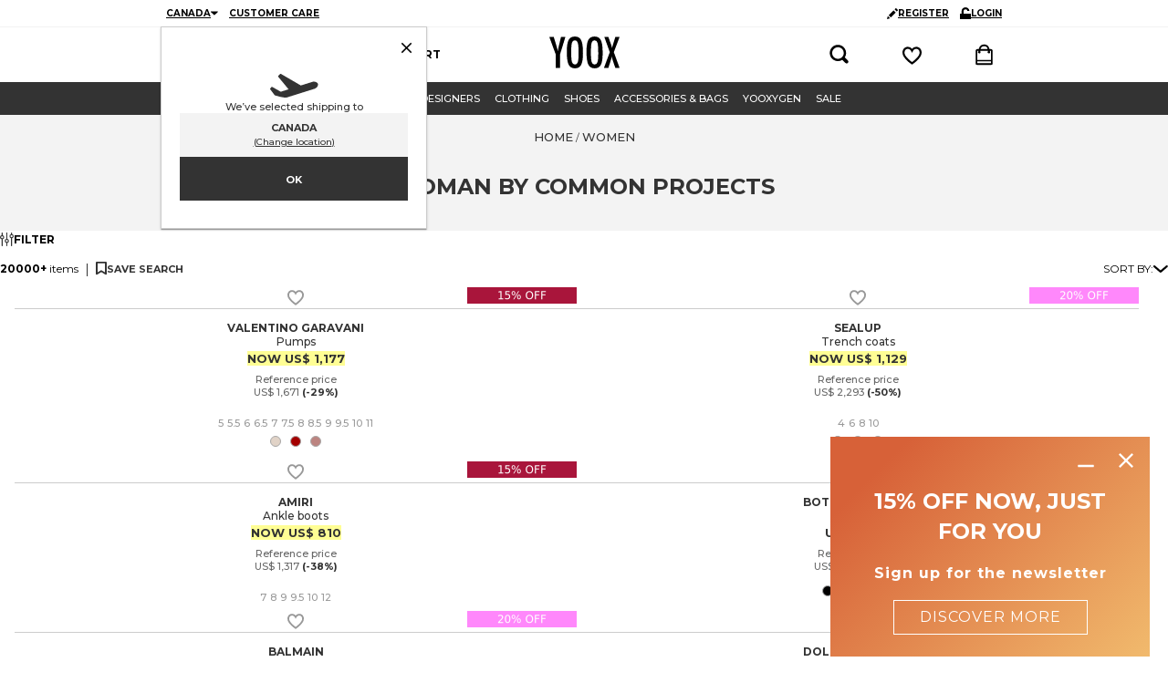

--- FILE ---
content_type: text/plain; charset=utf-8
request_url: https://www.yoox.com/api/session
body_size: 205
content:
eyJhbGciOiJodHRwOi8vd3d3LnczLm9yZy8yMDAxLzA0L3htbGRzaWctbW9yZSNobWFjLXNoYTI1NiIsInR5cCI6IkpXVCJ9.[base64].6R9AUfB4BD_YEWEOdPClqzJZnI39p6af7OMGpj8WGoQ

--- FILE ---
content_type: application/javascript; charset=UTF-8
request_url: https://www.yoox.com/static/yoox-navigation/_next/static/chunks/198-b6b9f523d1539b1e.js
body_size: 61319
content:
(self.webpackChunk_N_E=self.webpackChunk_N_E||[]).push([[198,835],{78633:function(r,n,a){"use strict";var i=a(73203);n.Z=void 0;var o=i(a(19124)),s=a(24246);n.Z=(0,o.default)((0,s.jsx)("path",{d:"M19 13h-6v6h-2v-6H5v-2h6V5h2v6h6z"}),"Add")},11468:function(r,n,a){"use strict";var i=a(73203);n.Z=void 0;var o=i(a(19124)),s=a(24246);n.Z=(0,o.default)((0,s.jsx)("path",{d:"M6.23 20.23 8 22l10-10L8 2 6.23 3.77 14.46 12z"}),"ArrowForwardIos")},82420:function(r,n,a){"use strict";var i=a(73203);n.Z=void 0;var o=i(a(19124)),s=a(24246);n.Z=(0,o.default)((0,s.jsx)("path",{d:"m10 17 5-5-5-5z"}),"ArrowRight")},80535:function(r,n,a){"use strict";var i=a(73203);n.Z=void 0;var o=i(a(19124)),s=a(24246);n.Z=(0,o.default)((0,s.jsx)("path",{d:"M19 13H5v-2h14z"}),"Remove")},19124:function(r,n,a){"use strict";Object.defineProperty(n,"__esModule",{value:!0}),Object.defineProperty(n,"default",{enumerable:!0,get:function(){return i.createSvgIcon}});var i=a(70743)},42719:function(r,n,a){"use strict";a.d(n,{Z:function(){return Q}});var i=a(30808),o=a(25773),s=a(27378);a(19185);var d=a(40624),h=a(82267),p=a(12709),f=a(68014),m=a(8365),g=a(12262),y=a(39508),E=a(42777),P=a(94776),b=a(51183),S=a(44124),_=a(6749);function getCollapseUtilityClass(r){return(0,_.ZP)("MuiCollapse",r)}(0,S.Z)("MuiCollapse",["root","horizontal","vertical","entered","hidden","wrapper","wrapperInner"]);var w=a(24246);let T=["addEndListener","children","className","collapsedSize","component","easing","in","onEnter","onEntered","onEntering","onExit","onExited","onExiting","orientation","style","timeout","TransitionComponent"],useUtilityClasses=r=>{let{orientation:n,classes:a}=r,i={root:["root",`${n}`],entered:["entered"],hidden:["hidden"],wrapper:["wrapper",`${n}`],wrapperInner:["wrapperInner",`${n}`]};return(0,h.Z)(i,getCollapseUtilityClass,a)},R=(0,p.ZP)("div",{name:"MuiCollapse",slot:"Root",overridesResolver:(r,n)=>{let{ownerState:a}=r;return[n.root,n[a.orientation],"entered"===a.state&&n.entered,"exited"===a.state&&!a.in&&"0px"===a.collapsedSize&&n.hidden]}})(({theme:r,ownerState:n})=>(0,o.Z)({height:0,overflow:"hidden",transition:r.transitions.create("height")},"horizontal"===n.orientation&&{height:"auto",width:0,transition:r.transitions.create("width")},"entered"===n.state&&(0,o.Z)({height:"auto",overflow:"visible"},"horizontal"===n.orientation&&{width:"auto"}),"exited"===n.state&&!n.in&&"0px"===n.collapsedSize&&{visibility:"hidden"})),O=(0,p.ZP)("div",{name:"MuiCollapse",slot:"Wrapper",overridesResolver:(r,n)=>n.wrapper})(({ownerState:r})=>(0,o.Z)({display:"flex",width:"100%"},"horizontal"===r.orientation&&{width:"auto",height:"100%"})),C=(0,p.ZP)("div",{name:"MuiCollapse",slot:"WrapperInner",overridesResolver:(r,n)=>n.wrapperInner})(({ownerState:r})=>(0,o.Z)({width:"100%"},"horizontal"===r.orientation&&{width:"auto",height:"100%"})),D=s.forwardRef(function(r,n){let a=(0,f.Z)({props:r,name:"MuiCollapse"}),{addEndListener:h,children:p,className:S,collapsedSize:_="0px",component:D,easing:U,in:N,onEnter:q,onEntered:x,onEntering:j,onExit:M,onExited:G,onExiting:H,orientation:Z="vertical",style:K,timeout:$=y.x9.standard,TransitionComponent:W=m.ZP}=a,V=(0,i.Z)(a,T),Y=(0,o.Z)({},a,{orientation:Z,collapsedSize:_}),Q=useUtilityClasses(Y),X=(0,P.Z)(),ee=(0,g.Z)(),et=s.useRef(null),er=s.useRef(),en="number"==typeof _?`${_}px`:_,ea="horizontal"===Z,ei=ea?"width":"height",eo=s.useRef(null),es=(0,b.Z)(n,eo),normalizedTransitionCallback=r=>n=>{if(r){let a=eo.current;void 0===n?r(a):r(a,n)}},getWrapperSize=()=>et.current?et.current[ea?"clientWidth":"clientHeight"]:0,eu=normalizedTransitionCallback((r,n)=>{et.current&&ea&&(et.current.style.position="absolute"),r.style[ei]=en,q&&q(r,n)}),el=normalizedTransitionCallback((r,n)=>{let a=getWrapperSize();et.current&&ea&&(et.current.style.position="");let{duration:i,easing:o}=(0,E.C)({style:K,timeout:$,easing:U},{mode:"enter"});if("auto"===$){let n=X.transitions.getAutoHeightDuration(a);r.style.transitionDuration=`${n}ms`,er.current=n}else r.style.transitionDuration="string"==typeof i?i:`${i}ms`;r.style[ei]=`${a}px`,r.style.transitionTimingFunction=o,j&&j(r,n)}),ec=normalizedTransitionCallback((r,n)=>{r.style[ei]="auto",x&&x(r,n)}),ed=normalizedTransitionCallback(r=>{r.style[ei]=`${getWrapperSize()}px`,M&&M(r)}),eh=normalizedTransitionCallback(G),ep=normalizedTransitionCallback(r=>{let n=getWrapperSize(),{duration:a,easing:i}=(0,E.C)({style:K,timeout:$,easing:U},{mode:"exit"});if("auto"===$){let a=X.transitions.getAutoHeightDuration(n);r.style.transitionDuration=`${a}ms`,er.current=a}else r.style.transitionDuration="string"==typeof a?a:`${a}ms`;r.style[ei]=en,r.style.transitionTimingFunction=i,H&&H(r)});return(0,w.jsx)(W,(0,o.Z)({in:N,onEnter:eu,onEntered:ec,onEntering:el,onExit:ed,onExited:eh,onExiting:ep,addEndListener:r=>{"auto"===$&&ee.start(er.current||0,r),h&&h(eo.current,r)},nodeRef:eo,timeout:"auto"===$?null:$},V,{children:(r,n)=>(0,w.jsx)(R,(0,o.Z)({as:D,className:(0,d.Z)(Q.root,S,{entered:Q.entered,exited:!N&&"0px"===en&&Q.hidden}[r]),style:(0,o.Z)({[ea?"minWidth":"minHeight"]:en},K),ref:es},n,{ownerState:(0,o.Z)({},Y,{state:r}),children:(0,w.jsx)(O,{ownerState:(0,o.Z)({},Y,{state:r}),className:Q.wrapper,ref:et,children:(0,w.jsx)(C,{ownerState:(0,o.Z)({},Y,{state:r}),className:Q.wrapperInner,children:p})})}))}))});D.muiSupportAuto=!0;var U=a(70920),N=a(18810),q=a(18817),x=a(97048),j=a(48598),M=a(4432),G=a(35860);let H=["className","elementType","ownerState","externalForwardedProps","getSlotOwnerState","internalForwardedProps"],Z=["component","slots","slotProps"],K=["component"];function getAccordionUtilityClass(r){return(0,_.ZP)("MuiAccordion",r)}let $=(0,S.Z)("MuiAccordion",["root","rounded","expanded","disabled","gutters","region"]),W=["children","className","defaultExpanded","disabled","disableGutters","expanded","onChange","square","slots","slotProps","TransitionComponent","TransitionProps"],Accordion_useUtilityClasses=r=>{let{classes:n,square:a,expanded:i,disabled:o,disableGutters:s}=r;return(0,h.Z)({root:["root",!a&&"rounded",i&&"expanded",o&&"disabled",!s&&"gutters"],region:["region"]},getAccordionUtilityClass,n)},V=(0,p.ZP)(U.Z,{name:"MuiAccordion",slot:"Root",overridesResolver:(r,n)=>{let{ownerState:a}=r;return[{[`& .${$.region}`]:n.region},n.root,!a.square&&n.rounded,!a.disableGutters&&n.gutters]}})(({theme:r})=>{let n={duration:r.transitions.duration.shortest};return{position:"relative",transition:r.transitions.create(["margin"],n),overflowAnchor:"none","&::before":{position:"absolute",left:0,top:-1,right:0,height:1,content:'""',opacity:1,backgroundColor:(r.vars||r).palette.divider,transition:r.transitions.create(["opacity","background-color"],n)},"&:first-of-type":{"&::before":{display:"none"}},[`&.${$.expanded}`]:{"&::before":{opacity:0},"&:first-of-type":{marginTop:0},"&:last-of-type":{marginBottom:0},"& + &":{"&::before":{display:"none"}}},[`&.${$.disabled}`]:{backgroundColor:(r.vars||r).palette.action.disabledBackground}}},({theme:r,ownerState:n})=>(0,o.Z)({},!n.square&&{borderRadius:0,"&:first-of-type":{borderTopLeftRadius:(r.vars||r).shape.borderRadius,borderTopRightRadius:(r.vars||r).shape.borderRadius},"&:last-of-type":{borderBottomLeftRadius:(r.vars||r).shape.borderRadius,borderBottomRightRadius:(r.vars||r).shape.borderRadius,"@supports (-ms-ime-align: auto)":{borderBottomLeftRadius:0,borderBottomRightRadius:0}}},!n.disableGutters&&{[`&.${$.expanded}`]:{margin:"16px 0"}})),Y=s.forwardRef(function(r,n){let a=(0,f.Z)({props:r,name:"MuiAccordion"}),{children:h,className:p,defaultExpanded:m=!1,disabled:g=!1,disableGutters:y=!1,expanded:E,onChange:P,square:b=!1,slots:S={},slotProps:_={},TransitionComponent:T,TransitionProps:R}=a,O=(0,i.Z)(a,W),[C,U]=(0,q.Z)({controlled:E,default:m,name:"Accordion",state:"expanded"}),$=s.useCallback(r=>{U(!C),P&&P(r,!C)},[C,P,U]),[Y,...Q]=s.Children.toArray(h),X=s.useMemo(()=>({expanded:C,disabled:g,disableGutters:y,toggle:$}),[C,g,y,$]),ee=(0,o.Z)({},a,{square:b,disabled:g,disableGutters:y,expanded:C}),et=Accordion_useUtilityClasses(ee),er=(0,o.Z)({transition:T},S),en=(0,o.Z)({transition:R},_),[ea,ei]=function(r,n){let{className:a,elementType:s,ownerState:d,externalForwardedProps:h,getSlotOwnerState:p,internalForwardedProps:f}=n,m=(0,i.Z)(n,H),{component:g,slots:y={[r]:void 0},slotProps:E={[r]:void 0}}=h,P=(0,i.Z)(h,Z),b=y[r]||s,S=(0,j.x)(E[r],d),_=(0,M.L)((0,o.Z)({className:a},m,{externalForwardedProps:"root"===r?P:void 0,externalSlotProps:S})),{props:{component:w},internalRef:T}=_,R=(0,i.Z)(_.props,K),O=(0,x.Z)(T,null==S?void 0:S.ref,n.ref),C=p?p(R):{},D=(0,o.Z)({},d,C),U="root"===r?w||g:w,N=(0,G.$)(b,(0,o.Z)({},"root"===r&&!g&&!y[r]&&f,"root"!==r&&!y[r]&&f,R,U&&{as:U},{ref:O}),D);return Object.keys(C).forEach(r=>{delete N[r]}),[b,N]}("transition",{elementType:D,externalForwardedProps:{slots:er,slotProps:en},ownerState:ee});return(0,w.jsxs)(V,(0,o.Z)({className:(0,d.Z)(et.root,p),ref:n,ownerState:ee,square:b},O,{children:[(0,w.jsx)(N.Z.Provider,{value:X,children:Y}),(0,w.jsx)(ea,(0,o.Z)({in:C,timeout:"auto"},ei,{children:(0,w.jsx)("div",{"aria-labelledby":Y.props.id,id:Y.props["aria-controls"],role:"region",className:et.region,children:Q})}))]}))});var Q=Y},18810:function(r,n,a){"use strict";var i=a(27378);let o=i.createContext({});n.Z=o},95048:function(r,n,a){"use strict";a.d(n,{Z:function(){return S}});var i=a(25773),o=a(30808),s=a(27378),d=a(40624),h=a(82267),p=a(12709),f=a(68014),m=a(44124),g=a(6749);function getAccordionDetailsUtilityClass(r){return(0,g.ZP)("MuiAccordionDetails",r)}(0,m.Z)("MuiAccordionDetails",["root"]);var y=a(24246);let E=["className"],useUtilityClasses=r=>{let{classes:n}=r;return(0,h.Z)({root:["root"]},getAccordionDetailsUtilityClass,n)},P=(0,p.ZP)("div",{name:"MuiAccordionDetails",slot:"Root",overridesResolver:(r,n)=>n.root})(({theme:r})=>({padding:r.spacing(1,2,2)})),b=s.forwardRef(function(r,n){let a=(0,f.Z)({props:r,name:"MuiAccordionDetails"}),{className:s}=a,h=(0,o.Z)(a,E),p=useUtilityClasses(a);return(0,y.jsx)(P,(0,i.Z)({className:(0,d.Z)(p.root,s),ref:n,ownerState:a},h))});var S=b},91223:function(r,n,a){"use strict";a.d(n,{Z:function(){return O}});var i=a(30808),o=a(25773),s=a(27378),d=a(40624),h=a(82267),p=a(12709),f=a(68014),m=a(63659),g=a(18810),y=a(44124),E=a(6749);function getAccordionSummaryUtilityClass(r){return(0,E.ZP)("MuiAccordionSummary",r)}let P=(0,y.Z)("MuiAccordionSummary",["root","expanded","focusVisible","disabled","gutters","contentGutters","content","expandIconWrapper"]);var b=a(24246);let S=["children","className","expandIcon","focusVisibleClassName","onClick"],useUtilityClasses=r=>{let{classes:n,expanded:a,disabled:i,disableGutters:o}=r;return(0,h.Z)({root:["root",a&&"expanded",i&&"disabled",!o&&"gutters"],focusVisible:["focusVisible"],content:["content",a&&"expanded",!o&&"contentGutters"],expandIconWrapper:["expandIconWrapper",a&&"expanded"]},getAccordionSummaryUtilityClass,n)},_=(0,p.ZP)(m.Z,{name:"MuiAccordionSummary",slot:"Root",overridesResolver:(r,n)=>n.root})(({theme:r,ownerState:n})=>{let a={duration:r.transitions.duration.shortest};return(0,o.Z)({display:"flex",minHeight:48,padding:r.spacing(0,2),transition:r.transitions.create(["min-height","background-color"],a),[`&.${P.focusVisible}`]:{backgroundColor:(r.vars||r).palette.action.focus},[`&.${P.disabled}`]:{opacity:(r.vars||r).palette.action.disabledOpacity},[`&:hover:not(.${P.disabled})`]:{cursor:"pointer"}},!n.disableGutters&&{[`&.${P.expanded}`]:{minHeight:64}})}),w=(0,p.ZP)("div",{name:"MuiAccordionSummary",slot:"Content",overridesResolver:(r,n)=>n.content})(({theme:r,ownerState:n})=>(0,o.Z)({display:"flex",flexGrow:1,margin:"12px 0"},!n.disableGutters&&{transition:r.transitions.create(["margin"],{duration:r.transitions.duration.shortest}),[`&.${P.expanded}`]:{margin:"20px 0"}})),T=(0,p.ZP)("div",{name:"MuiAccordionSummary",slot:"ExpandIconWrapper",overridesResolver:(r,n)=>n.expandIconWrapper})(({theme:r})=>({display:"flex",color:(r.vars||r).palette.action.active,transform:"rotate(0deg)",transition:r.transitions.create("transform",{duration:r.transitions.duration.shortest}),[`&.${P.expanded}`]:{transform:"rotate(180deg)"}})),R=s.forwardRef(function(r,n){let a=(0,f.Z)({props:r,name:"MuiAccordionSummary"}),{children:h,className:p,expandIcon:m,focusVisibleClassName:y,onClick:E}=a,P=(0,i.Z)(a,S),{disabled:R=!1,disableGutters:O,expanded:C,toggle:D}=s.useContext(g.Z),U=(0,o.Z)({},a,{expanded:C,disabled:R,disableGutters:O}),N=useUtilityClasses(U);return(0,b.jsxs)(_,(0,o.Z)({focusRipple:!1,disableRipple:!0,disabled:R,component:"div","aria-expanded":C,className:(0,d.Z)(N.root,p),focusVisibleClassName:(0,d.Z)(N.focusVisible,y),onClick:r=>{D&&D(r),E&&E(r)},ref:n,ownerState:U},P,{children:[(0,b.jsx)(w,{className:N.content,ownerState:U,children:h}),m&&(0,b.jsx)(T,{className:N.expandIconWrapper,ownerState:U,children:m})]}))});var O=R},88377:function(r,n,a){"use strict";a.d(n,{Z:function(){return M}});var i=a(25773),o=a(30808),s=a(27378),d=a(97048),h=a(96858),p=a(80668),f=a(25889),m=a(82267),g=a(81561),y=a(6749);let E="base";function generateUtilityClass_generateUtilityClass(r,n){let a=y._v[n];return a?`${E}--${a}`:`${E}-${r}-${n}`}let P="Popper";function getPopperUtilityClass(r){return generateUtilityClass_generateUtilityClass(P,r)}!function(r,n){let a={};n.forEach(n=>{a[n]=generateUtilityClass_generateUtilityClass(r,n)})}(P,["root"]);var b=a(98125),S=a(24246);let _=s.createContext({disableDefaultClasses:!1}),w=["anchorEl","children","direction","disablePortal","modifiers","open","placement","popperOptions","popperRef","slotProps","slots","TransitionProps","ownerState"],T=["anchorEl","children","container","direction","disablePortal","keepMounted","modifiers","open","placement","popperOptions","popperRef","style","transition","slotProps","slots"];function resolveAnchorEl(r){return"function"==typeof r?r():r}let useUtilityClasses=()=>(0,m.Z)({root:["root"]},function(r){let{disableDefaultClasses:n}=s.useContext(_);return a=>n?"":r(a)}(getPopperUtilityClass)),R={},O=s.forwardRef(function(r,n){var a;let{anchorEl:p,children:m,direction:g,disablePortal:y,modifiers:E,open:P,placement:_,popperOptions:T,popperRef:R,slotProps:O={},slots:C={},TransitionProps:D}=r,U=(0,o.Z)(r,w),N=s.useRef(null),q=(0,d.Z)(N,n),x=s.useRef(null),j=(0,d.Z)(x,R),M=s.useRef(j);(0,h.Z)(()=>{M.current=j},[j]),s.useImperativeHandle(R,()=>x.current,[]);let G=function(r,n){if("ltr"===n)return r;switch(r){case"bottom-end":return"bottom-start";case"bottom-start":return"bottom-end";case"top-end":return"top-start";case"top-start":return"top-end";default:return r}}(_,g),[H,Z]=s.useState(G),[K,$]=s.useState(resolveAnchorEl(p));s.useEffect(()=>{x.current&&x.current.forceUpdate()}),s.useEffect(()=>{p&&$(resolveAnchorEl(p))},[p]),(0,h.Z)(()=>{if(!K||!P)return;let handlePopperUpdate=r=>{Z(r.placement)},r=[{name:"preventOverflow",options:{altBoundary:y}},{name:"flip",options:{altBoundary:y}},{name:"onUpdate",enabled:!0,phase:"afterWrite",fn:({state:r})=>{handlePopperUpdate(r)}}];null!=E&&(r=r.concat(E)),T&&null!=T.modifiers&&(r=r.concat(T.modifiers));let n=(0,f.fi)(K,N.current,(0,i.Z)({placement:G},T,{modifiers:r}));return M.current(n),()=>{n.destroy(),M.current(null)}},[K,y,E,P,T,G]);let W={placement:H};null!==D&&(W.TransitionProps=D);let V=useUtilityClasses(),Y=null!=(a=C.root)?a:"div",Q=(0,b.y)({elementType:Y,externalSlotProps:O.root,externalForwardedProps:U,additionalProps:{role:"tooltip",ref:q},ownerState:r,className:V.root});return(0,S.jsx)(Y,(0,i.Z)({},Q,{children:"function"==typeof m?m(W):m}))}),C=s.forwardRef(function(r,n){let a;let{anchorEl:d,children:h,container:f,direction:m="ltr",disablePortal:y=!1,keepMounted:E=!1,modifiers:P,open:b,placement:_="bottom",popperOptions:w=R,popperRef:C,style:D,transition:U=!1,slotProps:N={},slots:q={}}=r,x=(0,o.Z)(r,T),[j,M]=s.useState(!0);if(!E&&!b&&(!U||j))return null;if(f)a=f;else if(d){let r=resolveAnchorEl(d);a=r&&void 0!==r.nodeType?(0,p.Z)(r).body:(0,p.Z)(null).body}let G=!b&&E&&(!U||j)?"none":void 0;return(0,S.jsx)(g.h,{disablePortal:y,container:a,children:(0,S.jsx)(O,(0,i.Z)({anchorEl:d,direction:m,disablePortal:y,modifiers:P,ref:n,open:U?!j:b,placement:_,popperOptions:w,popperRef:C,slotProps:N,slots:q},x,{style:(0,i.Z)({position:"fixed",top:0,left:0,display:G},D),TransitionProps:U?{in:b,onEnter:()=>{M(!1)},onExited:()=>{M(!0)}}:void 0,children:h}))})});var D=a(36181),U=a(12709),N=a(68014);let q=["anchorEl","component","components","componentsProps","container","disablePortal","keepMounted","modifiers","open","placement","popperOptions","popperRef","transition","slots","slotProps"],x=(0,U.ZP)(C,{name:"MuiPopper",slot:"Root",overridesResolver:(r,n)=>n.root})({}),j=s.forwardRef(function(r,n){var a;let s=(0,D.Z)(),d=(0,N.Z)({props:r,name:"MuiPopper"}),{anchorEl:h,component:p,components:f,componentsProps:m,container:g,disablePortal:y,keepMounted:E,modifiers:P,open:b,placement:_,popperOptions:w,popperRef:T,transition:R,slots:O,slotProps:C}=d,U=(0,o.Z)(d,q),j=null!=(a=null==O?void 0:O.root)?a:null==f?void 0:f.Root,M=(0,i.Z)({anchorEl:h,container:g,disablePortal:y,keepMounted:E,modifiers:P,open:b,placement:_,popperOptions:w,popperRef:T,transition:R},U);return(0,S.jsx)(x,(0,i.Z)({as:p,direction:null==s?void 0:s.direction,slots:{root:j},slotProps:null!=C?C:m},M,{ref:n}))});var M=j},2750:function(r,n,a){"use strict";a.d(n,{Z:function(){return R}});var i=a(30808),o=a(25773),s=a(27378),d=a(40624),h=a(93772),p=a(82267),f=a(12709),m=a(68014),g=a(51640),y=a(44124),E=a(6749);function getTypographyUtilityClass(r){return(0,E.ZP)("MuiTypography",r)}(0,y.Z)("MuiTypography",["root","h1","h2","h3","h4","h5","h6","subtitle1","subtitle2","body1","body2","inherit","button","caption","overline","alignLeft","alignRight","alignCenter","alignJustify","noWrap","gutterBottom","paragraph"]);var P=a(24246);let b=["align","className","component","gutterBottom","noWrap","paragraph","variant","variantMapping"],useUtilityClasses=r=>{let{align:n,gutterBottom:a,noWrap:i,paragraph:o,variant:s,classes:d}=r,h={root:["root",s,"inherit"!==r.align&&`align${(0,g.Z)(n)}`,a&&"gutterBottom",i&&"noWrap",o&&"paragraph"]};return(0,p.Z)(h,getTypographyUtilityClass,d)},S=(0,f.ZP)("span",{name:"MuiTypography",slot:"Root",overridesResolver:(r,n)=>{let{ownerState:a}=r;return[n.root,a.variant&&n[a.variant],"inherit"!==a.align&&n[`align${(0,g.Z)(a.align)}`],a.noWrap&&n.noWrap,a.gutterBottom&&n.gutterBottom,a.paragraph&&n.paragraph]}})(({theme:r,ownerState:n})=>(0,o.Z)({margin:0},"inherit"===n.variant&&{font:"inherit"},"inherit"!==n.variant&&r.typography[n.variant],"inherit"!==n.align&&{textAlign:n.align},n.noWrap&&{overflow:"hidden",textOverflow:"ellipsis",whiteSpace:"nowrap"},n.gutterBottom&&{marginBottom:"0.35em"},n.paragraph&&{marginBottom:16})),_={h1:"h1",h2:"h2",h3:"h3",h4:"h4",h5:"h5",h6:"h6",subtitle1:"h6",subtitle2:"h6",body1:"p",body2:"p",inherit:"p"},w={primary:"primary.main",textPrimary:"text.primary",secondary:"secondary.main",textSecondary:"text.secondary",error:"error.main"},transformDeprecatedColors=r=>w[r]||r,T=s.forwardRef(function(r,n){let a=(0,m.Z)({props:r,name:"MuiTypography"}),s=transformDeprecatedColors(a.color),p=(0,h.Z)((0,o.Z)({},a,{color:s})),{align:f="inherit",className:g,component:y,gutterBottom:E=!1,noWrap:w=!1,paragraph:T=!1,variant:R="body1",variantMapping:O=_}=p,C=(0,i.Z)(p,b),D=(0,o.Z)({},p,{align:f,color:s,className:g,component:y,gutterBottom:E,noWrap:w,paragraph:T,variant:R,variantMapping:O}),U=y||(T?"p":O[R]||_[R])||"span",N=useUtilityClasses(D);return(0,P.jsx)(S,(0,o.Z)({as:U,ref:n,ownerState:D,className:(0,d.Z)(N.root,g)},C))});var R=T},28599:function(r,n,a){"use strict";a.d(n,{d:function(){return ClickAwayListener}});var i=a(27378),o=a(97048),s=a(81925),d=a(80668),h=a(24246);function mapEventPropToEvent(r){return r.substring(2).toLowerCase()}function ClickAwayListener(r){let{children:n,disableReactTree:a=!1,mouseEvent:p="onClick",onClickAway:f,touchEvent:m="onTouchEnd"}=r,g=i.useRef(!1),y=i.useRef(null),E=i.useRef(!1),P=i.useRef(!1);i.useEffect(()=>(setTimeout(()=>{E.current=!0},0),()=>{E.current=!1}),[]);let b=(0,o.Z)(n.ref,y),S=(0,s.Z)(r=>{let n=P.current;P.current=!1;let i=(0,d.Z)(y.current);if(E.current&&y.current&&(!("clientX"in r)||!(i.documentElement.clientWidth<r.clientX)&&!(i.documentElement.clientHeight<r.clientY))){if(g.current){g.current=!1;return}(r.composedPath?r.composedPath().indexOf(y.current)>-1:!i.documentElement.contains(r.target)||y.current.contains(r.target))||!a&&n||f(r)}}),createHandleSynthetic=r=>a=>{P.current=!0;let i=n.props[r];i&&i(a)},_={ref:b};return!1!==m&&(_[m]=createHandleSynthetic(m)),i.useEffect(()=>{if(!1!==m){let r=mapEventPropToEvent(m),n=(0,d.Z)(y.current),handleTouchMove=()=>{g.current=!0};return n.addEventListener(r,S),n.addEventListener("touchmove",handleTouchMove),()=>{n.removeEventListener(r,S),n.removeEventListener("touchmove",handleTouchMove)}}},[S,m]),!1!==p&&(_[p]=createHandleSynthetic(p)),i.useEffect(()=>{if(!1!==p){let r=mapEventPropToEvent(p),n=(0,d.Z)(y.current);return n.addEventListener(r,S),()=>{n.removeEventListener(r,S)}}},[S,p]),(0,h.jsx)(i.Fragment,{children:i.cloneElement(n,_)})}},76576:function(r,n,a){"use strict";a.d(n,{Z:function(){return createSvgIcon}});var i=a(25773),o=a(27378),s=a(30808),d=a(40624),h=a(82267),p=a(51640),f=a(68014),m=a(12709),g=a(44124),y=a(6749);function getSvgIconUtilityClass(r){return(0,y.ZP)("MuiSvgIcon",r)}(0,g.Z)("MuiSvgIcon",["root","colorPrimary","colorSecondary","colorAction","colorError","colorDisabled","fontSizeInherit","fontSizeSmall","fontSizeMedium","fontSizeLarge"]);var E=a(24246);let P=["children","className","color","component","fontSize","htmlColor","inheritViewBox","titleAccess","viewBox"],useUtilityClasses=r=>{let{color:n,fontSize:a,classes:i}=r,o={root:["root","inherit"!==n&&`color${(0,p.Z)(n)}`,`fontSize${(0,p.Z)(a)}`]};return(0,h.Z)(o,getSvgIconUtilityClass,i)},b=(0,m.ZP)("svg",{name:"MuiSvgIcon",slot:"Root",overridesResolver:(r,n)=>{let{ownerState:a}=r;return[n.root,"inherit"!==a.color&&n[`color${(0,p.Z)(a.color)}`],n[`fontSize${(0,p.Z)(a.fontSize)}`]]}})(({theme:r,ownerState:n})=>{var a,i,o,s,d,h,p,f,m,g,y,E,P;return{userSelect:"none",width:"1em",height:"1em",display:"inline-block",fill:n.hasSvgAsChild?void 0:"currentColor",flexShrink:0,transition:null==(a=r.transitions)||null==(i=a.create)?void 0:i.call(a,"fill",{duration:null==(o=r.transitions)||null==(o=o.duration)?void 0:o.shorter}),fontSize:({inherit:"inherit",small:(null==(s=r.typography)||null==(d=s.pxToRem)?void 0:d.call(s,20))||"1.25rem",medium:(null==(h=r.typography)||null==(p=h.pxToRem)?void 0:p.call(h,24))||"1.5rem",large:(null==(f=r.typography)||null==(m=f.pxToRem)?void 0:m.call(f,35))||"2.1875rem"})[n.fontSize],color:null!=(g=null==(y=(r.vars||r).palette)||null==(y=y[n.color])?void 0:y.main)?g:({action:null==(E=(r.vars||r).palette)||null==(E=E.action)?void 0:E.active,disabled:null==(P=(r.vars||r).palette)||null==(P=P.action)?void 0:P.disabled,inherit:void 0})[n.color]}}),S=o.forwardRef(function(r,n){let a=(0,f.Z)({props:r,name:"MuiSvgIcon"}),{children:h,className:p,color:m="inherit",component:g="svg",fontSize:y="medium",htmlColor:S,inheritViewBox:_=!1,titleAccess:w,viewBox:T="0 0 24 24"}=a,R=(0,s.Z)(a,P),O=o.isValidElement(h)&&"svg"===h.type,C=(0,i.Z)({},a,{color:m,component:g,fontSize:y,instanceFontSize:r.fontSize,inheritViewBox:_,viewBox:T,hasSvgAsChild:O}),D={};_||(D.viewBox=T);let U=useUtilityClasses(C);return(0,E.jsxs)(b,(0,i.Z)({as:g,className:(0,d.Z)(U.root,p),focusable:"false",color:S,"aria-hidden":!w||void 0,role:w?"img":void 0,ref:n},D,R,O&&h.props,{ownerState:C,children:[O?h.props.children:h,w?(0,E.jsx)("title",{children:w}):null]}))});function createSvgIcon(r,n){function Component(a,o){return(0,E.jsx)(S,(0,i.Z)({"data-testid":`${n}Icon`,ref:o},a,{children:r}))}return Component.muiName=S.muiName,o.memo(o.forwardRef(Component))}S.muiName="SvgIcon"},77999:function(r,n,a){"use strict";var i=a(24384);n.Z=i.Z},70743:function(r,n,a){"use strict";a.r(n),a.d(n,{capitalize:function(){return o.Z},createChainedFunction:function(){return s},createSvgIcon:function(){return d.Z},debounce:function(){return h.Z},deprecatedPropType:function(){return p},isMuiElement:function(){return f},ownerDocument:function(){return m.Z},ownerWindow:function(){return g.Z},requirePropFactory:function(){return y},setRef:function(){return E},unstable_ClassNameGenerator:function(){return O},unstable_useEnhancedEffect:function(){return P.Z},unstable_useId:function(){return b},unsupportedProp:function(){return S},useControlled:function(){return _.Z},useEventCallback:function(){return w.Z},useForkRef:function(){return T.Z},useIsFocusVisible:function(){return R.Z}});var i=a(70544),o=a(51640),s=a(38543).Z,d=a(76576),h=a(77999),p=a(54895).Z,f=a(11104).Z,m=a(2444),g=a(24255),y=a(23993).Z,E=a(85817).Z,P=a(16758),b=a(5056).Z,S=a(21397).Z,_=a(18817),w=a(67151),T=a(51183),R=a(1328);let O={configure:r=>{i.Z.configure(r)}}},2444:function(r,n,a){"use strict";var i=a(80668);n.Z=i.Z},24255:function(r,n,a){"use strict";var i=a(33205);n.Z=i.Z},18817:function(r,n,a){"use strict";var i=a(9831);n.Z=i.Z},16758:function(r,n,a){"use strict";var i=a(96858);n.Z=i.Z},25428:function(r,n,a){"use strict";var i=a(73203);n.Z=void 0;var o=i(a(8639));let s=(0,o.default)();n.Z=s},13521:function(r,n,a){"use strict";var i=a(87800),o=a(99130),s=a(80620),d=a(81873);n.Z=()=>(0,i.jsxs)(o.n,{children:[(0,i.jsx)(o.y,{imageWidth:s.m$.productImage.width,imageHeight:s.m$.productImage.height,children:(0,i.jsx)(d.Z,{variant:"rectangular",width:"100%",height:"100%"})}),(0,i.jsx)(d.Z,{width:"80%",height:14}),(0,i.jsx)(d.Z,{width:"40%",height:14}),(0,i.jsx)(d.Z,{width:"60%",height:14}),(0,i.jsx)(d.Z,{width:"20%",height:14})]})},34956:function(r,n,a){"use strict";var i=this&&this.__importDefault||function(r){return r&&r.__esModule?r:{default:r}};Object.defineProperty(n,"__esModule",{value:!0}),n.saveAffiliation=n.loadAffiliation=void 0;let o=i(a(89637)),s=a(63984),d=a(11207),h="TP_SESSION",p="TP_HISTORIC";n.loadAffiliation=(r,n)=>{let a=new o.default(n),i=["tp","trackingparam"].filter(n=>r[n])[0]||"",s=0>=Number(r[i])?"":r[i],d=a.Get(h)||{},f=a.Get(p)||{};if(!s)return{sessionTrackingPartner:d,historicTrackingPartner:f};let m={TP:s,TIME:Math.floor(Date.now()/1e3).toString(),LANDINGURL:getUrl(n)};return{sessionTrackingPartner:m,historicTrackingPartner:0!==Object.keys(f).length?f:m}};let getUrl=r=>{var n;return r?(0,d.buildAbsoluteUrl)(r):(null===(n=null==window?void 0:window.location)||void 0===n?void 0:n.href)||""};n.saveAffiliation=(r,n={})=>{let a=new o.default;if(!r.sessionTrackingPartner||0===Object.keys(r.sessionTrackingPartner).length)return;let i=a.Get(p)||{};i&&0!==Object.keys(i).length||a.Set(p,r.historicTrackingPartner,Object.assign({path:"/",expires:(0,s.daysToDate)(90)},n)),a.Set(h,r.sessionTrackingPartner,Object.assign({path:"/"},n))}},94301:function(r,n){"use strict";Object.defineProperty(n,"__esModule",{value:!0})},13822:function(r,n){"use strict";var a,i;Object.defineProperty(n,"__esModule",{value:!0}),n.AkamaiKeys=void 0,(i=a||(n.AkamaiKeys=a={})).home="AKAMAI_HOME",i.item="AKAMAI_ITEM",i.searchresult="AKAMAI_SEARCHRESULT",i.designerindex="AKAMAI_DESIGNERINDEX",i.categoryindex="AKAMAI_CATEGORYINDEX",i.splashpage="AKAMAI_SPLASHPAGE",i.project="AKAMAI_PROJECT"},16651:function(r,n,a){"use strict";var i=this&&this.__createBinding||(Object.create?function(r,n,a,i){void 0===i&&(i=a);var o=Object.getOwnPropertyDescriptor(n,a);(!o||("get"in o?!n.__esModule:o.writable||o.configurable))&&(o={enumerable:!0,get:function(){return n[a]}}),Object.defineProperty(r,i,o)}:function(r,n,a,i){void 0===i&&(i=a),r[i]=n[a]}),o=this&&this.__exportStar||function(r,n){for(var a in r)"default"===a||Object.prototype.hasOwnProperty.call(n,a)||i(n,r,a)};Object.defineProperty(n,"__esModule",{value:!0}),o(a(13822),n)},63681:function(r,n){"use strict";var a,i,o,s,d,h,p,f,m,g,y;Object.defineProperty(n,"__esModule",{value:!0}),n.SEARCH_INPUT_DEBOUNCE_TIME=n.ATTRIBUTE_TYPE=n.REFINEMENTS_TO_EXCLUDE=n.FILTERED_ATTRIBUTE_SUFFIX=n.ALGOLIA_SEPARATOR=n.DATA_TA_PREFIX=n.categoryKeyValue=n.MAX_NB_HITS_STATS=n.MAX_VALUES_PER_FACET_SEARCH=n.MAX_VALUES_PER_FACET=n.VISIBILITY_PERC=n.AlgoliaRouteParams=n.TrackingFacetLabels=n.FacetKeys=n.localStorageKeyForAlgoliaQueryIds=void 0,n.localStorageKeyForAlgoliaQueryIds="algoliaQueryIdsForItemsInCart",(p=a||(n.FacetKeys=a={})).BRAND="model.brand",p.DESIGNER="model.designer",p.DYNAMICATTRIBUTE="dynamicAttributes",p.PRICE="modelBestOfferByPrice.currentPrice",p.COLOR="color",p.SIZES="refinementSizeCodes",p.CATEGORIES="dynamic.ctgr",p.QUERY="query",p.PAGE="page",p.SORTBY="sortBy",p.DEPARTMENT="departments",(f=i||(n.TrackingFacetLabels=i={}))["model.brand"]="dsgnrs",f.refinementSizeCodes="size",f.color="color",f["model.designer"]="dsgnrs",f["modelBestOfferByPrice.currentPrice"]="price",(m=o||(n.AlgoliaRouteParams=o={})).QUERY="query",m.BRAND="brand",m.PAGE="page",m.SIZES="size",m.COLOR="color",m.PRICE="price",m.SORTBY="sortBy",m.DEPARTMENT="dept",m.DESIGNER="designer",m.DYNAMICATTRIBUTE="dyn",n.VISIBILITY_PERC=75,n.MAX_VALUES_PER_FACET=350,n.MAX_VALUES_PER_FACET_SEARCH=20,n.MAX_NB_HITS_STATS=2e4,n.categoryKeyValue="ctgr",n.DATA_TA_PREFIX="refinement",(g=s||(n.ALGOLIA_SEPARATOR=s={})).CODEID="-",g.FACETS=" > ",n.FILTERED_ATTRIBUTE_SUFFIX="dynamic.",(d||(n.REFINEMENTS_TO_EXCLUDE=d={})).COLOR_NAME="(-)",(y=h||(n.ATTRIBUTE_TYPE=h={})).QUERY="query",y.DISJUNCTIVE="disjunctive",y.CONJUNCTIVE="conjunctive",n.SEARCH_INPUT_DEBOUNCE_TIME=200},90360:function(r,n){"use strict";Object.defineProperty(n,"__esModule",{value:!0}),n.buildAlgoliaFilters=void 0,n.buildAlgoliaFilters=({filters:r,visibleSinceUNIX:n})=>{let a=[];for(let n in r)if(Array.isArray(r[n])){let i=r[n].map(r=>{let a=/[^a-zA-Z0-9_-]/.test(r),i=/[^a-zA-Z0-9_-]/.test(n),o=a?`"${r}"`:r,s=i?`"${n}"`:n;return`${s}:${o}`}).join(" OR ");r[n].length>1?a.push(`(${i})`):a.push(i)}return n&&a.push(`variantFirstVisibleDateUNIXts >= ${n}`),a.push("purchasable:true"),a.push("visible:true"),a.join(" AND ")}},21162:function(r,n){"use strict";var a=this&&this.__awaiter||function(r,n,a,i){return new(a||(a=Promise))(function(o,s){function fulfilled(r){try{step(i.next(r))}catch(r){s(r)}}function rejected(r){try{step(i.throw(r))}catch(r){s(r)}}function step(r){var n;r.done?o(r.value):((n=r.value)instanceof a?n:new a(function(r){r(n)})).then(fulfilled,rejected)}step((i=i.apply(r,n||[])).next())})};Object.defineProperty(n,"__esModule",{value:!0}),n.getSHA256Hash=n.encodeUserId=void 0,n.encodeUserId=r=>a(void 0,void 0,void 0,function*(){if(void 0===r)return;let a="number"==typeof r?r.toString():r,i=yield(0,n.getSHA256Hash)(a);return i}),n.getSHA256Hash=r=>a(void 0,void 0,void 0,function*(){let n=new TextEncoder().encode(r),a=yield window.crypto.subtle.digest("SHA-256",n),i=Array.from(new Uint8Array(a)),o=i.map(r=>r.toString(16).padStart(2,"0")).join("");return o})},81804:function(r,n,a){"use strict";Object.defineProperty(n,"__esModule",{value:!0}),n.getCategory=void 0;let i=a(63681);n.getCategory=r=>{var n,a;if(!r)return{macro:"",macro_id:"",micro:"",micro_id:""};let o=Object.keys(r),s=o.find(r=>r.indexOf(`${i.ALGOLIA_SEPARATOR.CODEID}${i.categoryKeyValue}`)>1)||"",d=void 0===r[s]||0===r[s].length?["",""]:r[s][0].split(i.ALGOLIA_SEPARATOR.CODEID),h=(null===(a=null===(n=r[s])||void 0===n?void 0:n.find(r=>r.indexOf(i.ALGOLIA_SEPARATOR.FACETS)>-1))||void 0===a?void 0:a.split(i.ALGOLIA_SEPARATOR.FACETS)[1])||"",p=h.lastIndexOf(i.ALGOLIA_SEPARATOR.CODEID),f=h.slice(0,p),m=h.slice(p+1);return{macro:d[0],macro_id:d[1],micro:f,micro_id:m}}},52394:function(r,n,a){"use strict";var i=this&&this.__createBinding||(Object.create?function(r,n,a,i){void 0===i&&(i=a);var o=Object.getOwnPropertyDescriptor(n,a);(!o||("get"in o?!n.__esModule:o.writable||o.configurable))&&(o={enumerable:!0,get:function(){return n[a]}}),Object.defineProperty(r,i,o)}:function(r,n,a,i){void 0===i&&(i=a),r[i]=n[a]}),o=this&&this.__exportStar||function(r,n){for(var a in r)"default"===a||Object.prototype.hasOwnProperty.call(n,a)||i(n,r,a)};Object.defineProperty(n,"__esModule",{value:!0}),o(a(63681),n),o(a(65481),n),o(a(87223),n),o(a(70669),n),o(a(25129),n),o(a(21162),n),o(a(81804),n),o(a(90360),n)},65481:function(r,n){"use strict";Object.defineProperty(n,"__esModule",{value:!0}),n.getLocalPrice=void 0,n.getLocalPrice=(r,n)=>{if(n&&n.fromCurrencyCode!=n.toCurrencyCode)return{currency:n.toCurrencyCode,amount:+(r*n.rate).toFixed(2)}}},87223:function(r,n,a){"use strict";Object.defineProperty(n,"__esModule",{value:!0}),n.parseAttribute=void 0;let i=a(63681);n.parseAttribute=(r,a=i.ATTRIBUTE_TYPE.DISJUNCTIVE)=>{let o={key:"",value:r,parent:{},hasParent:!1};if(a!==i.ATTRIBUTE_TYPE.QUERY&&(r.includes(i.ALGOLIA_SEPARATOR.FACETS)&&(o.hasParent=!0,o.parent=(0,n.parseAttribute)(r.split(i.ALGOLIA_SEPARATOR.FACETS)[0],a),r=r.split(i.ALGOLIA_SEPARATOR.FACETS)[1],o.value=r),r.includes(i.ALGOLIA_SEPARATOR.CODEID))){let n=r.match(/^(.+)-([^-]+)$/);o.key=n&&void 0!==n[2]?n[2].toLowerCase():"",o.value=n&&void 0!==n[1]?n[1]:""}return o}},70669:function(r,n){"use strict";var a,i,o,s,d,h;Object.defineProperty(n,"__esModule",{value:!0}),n.SizeCodeLabels=n.AlgoliaSorting=n.AlgoliaEnvironment=void 0,(s=a||(n.AlgoliaEnvironment=a={})).DEV="dev",s.INT="int",s.PROD="prod",(d=i||(n.AlgoliaSorting=i={})).PRICEDESC="PriceDesc",d.PRICEASC="PriceAsc",d.LATEST="Latest",(h=o||(n.SizeCodeLabels=o={})).INERNATIONAL="International",h.FOOTWEAR="Footwear",h.BABY="Baby",h.FOOTWEARBABY="FootwearBaby",h.KID="Kid",h.FOOTWEARKID="FootwearKid",h.JUNIOR="Junior",h.FOOTWEARJUNIOR="FootwearJunior"},25129:function(r,n,a){"use strict";Object.defineProperty(n,"__esModule",{value:!0}),n.getAlgoliaSortingFromIndex=n.getAlgoliaIndexFromSorting=n.getAlgoliaConfig=void 0;let i=a(30665),o=a(33757),s=a(70669),buildAlgoliaIndexes=(r,n)=>{let a="REPLICA",i=n===s.AlgoliaEnvironment.PROD?"":`_${null==n?void 0:n.toUpperCase()}`,o=`${i}_YOOX_${r}_Products`;return{index_main:`INDEX${o}`,index_price_desc:`${a}_${s.AlgoliaSorting.PRICEDESC}${o}`,index_price_asc:`${a}_${s.AlgoliaSorting.PRICEASC}${o}`,index_latest:`${a}_${s.AlgoliaSorting.LATEST}${o}`,index_qs_women:`QS_women${o}`,index_qs_men:`QS_men${o}`,index_qs_collgirl_baby:`QS_collgirl_baby${o}`,index_qs_collboy_baby:`QS_collboy_baby${o}`,index_qs_collgirl_kid:`QS_collgirl_kid${o}`,index_qs_collboy_kid:`QS_collboy_kid${o}`,index_qs_collgirl_junior:`QS_collgirl_junior${o}`,index_qs_collboy_junior:`QS_collboy_junior${o}`,index_qs_designart:`QS_designart${o}`}},getApiKey=(r,n)=>r in n?n[r]:null;n.getAlgoliaConfig=(r,n)=>{let a=(0,o.getJsonConfigurationByCountry)(r,null==n?void 0:n.toUpperCase());if(!(0,i.hasValue)(a)||void 0===a.environment)return null;let d=(0,i.hasValue)(a.environment)&&Object.values(s.AlgoliaEnvironment).includes(a.environment)&&(0,i.hasValue)(a.app_code)&&(0,i.hasValue)(a.applications);if(!d)return{environment:a.environment,app_code:null,api_key:null,indexes:null};let h=a.is_active&&a.isocode?buildAlgoliaIndexes(a.isocode.toUpperCase(),a.environment):null,p=getApiKey(a.app_code||"",a.applications);return{environment:a.environment,app_code:a.app_code,api_key:p||"",indexes:h}},n.getAlgoliaIndexFromSorting=(r,n)=>r?r===s.AlgoliaSorting.PRICEDESC&&n.index_price_desc?n.index_price_desc:r===s.AlgoliaSorting.PRICEASC&&n.index_price_asc?n.index_price_asc:r===s.AlgoliaSorting.LATEST&&n.index_latest?n.index_latest:void 0:void 0,n.getAlgoliaSortingFromIndex=(r,n)=>{if(r)switch(r){case n.index_price_desc:return s.AlgoliaSorting.PRICEDESC;case n.index_price_asc:return s.AlgoliaSorting.PRICEASC;case n.index_latest:return s.AlgoliaSorting.LATEST;default:return}}},96561:function(r,n){"use strict";Object.defineProperty(n,"__esModule",{value:!0}),n.animateScroll=void 0;let easeInOutQuad=(r,n,a,i)=>(r/=i/2)<1?a/2*r*r+n:-a/2*(--r*(r-2)-1)+n;n.animateScroll=(r,n)=>{let a=!1;window.onwheel=()=>{a=!0};let i=window.pageYOffset,o=r-i,s=0,_animateScroll=function(){s+=20;let r=easeInOutQuad(s,i,o,n);window.scrollTo({top:r,behavior:"auto"}),s<n&&!a&&setTimeout(_animateScroll,20)};_animateScroll()}},11207:function(r,n){"use strict";Object.defineProperty(n,"__esModule",{value:!0}),n.buildAbsoluteUrl=n.buildUrlFromData=n.fixIsoCodeForUrl=void 0,n.fixIsoCodeForUrl=r=>{let n=r.toLowerCase();return"gb"===n?"uk":n},n.buildUrlFromData=(r,a)=>{let{prefixes:i,placeholder:o,suffixes:s,querystring:d,querystringSeparator:h}=a,p=`/${(0,n.fixIsoCodeForUrl)(r)}`;if(i)for(let r=0;r<i.length;r++)p+=`/${i[r]}`;if(o&&(p+=`/${o}`),s)for(let r=0;r<s.length;r++)p+=`/${s[r]}`;if(d){let createParam=r=>`${r}=${d[r]}`,createAttribute=r=>`attributes={${Object.keys(d[r]).map(n=>encodeURI(`'${n}':['${d[r][n]}']`)).join("&")}}`,r=Object.keys(d).map(r=>"attributes"===r?createAttribute(r):createParam(r)).join("&"),n="#/";h&&(n=h),p+=`${n}${r}`}return p},n.buildAbsoluteUrl=r=>{let{req:n}=r,a=n.headers["x-forwarded-proto"]||"https",i=n.headers["x-forwarded-host"]||n.headers.host||"www.yoox.com",o=n.url||"";return`${a}://${i}${o}`}},58455:function(r,n){"use strict";Object.defineProperty(n,"__esModule",{value:!0})},86439:function(r,n){"use strict";var a,i;Object.defineProperty(n,"__esModule",{value:!0}),n.creditCardPrefixes=n.CREDIT_CARD_TYPE=void 0,(i=a||(n.CREDIT_CARD_TYPE=a={})).AMERICAN_EXPRESS="AmericanExpress",i.JCB="JCB",i.VISA="Visa",i.MAESTRO="Maestro",i.SWITCH="Switch",i.MASTERCARD="Mastercard",i.DISCOVER="Discover",i.CHINA_UNION_PAY="China UnionPay",i.CHINA_UNION_PAY_2="ChinaUnionPay",i.SOLO="Solo",i.POSTE_PAY="PostePay",i.MIR="Mir",i.CARTE_BLEUE="CarteBleue",i.CARTE_BLEUE_VISA="CarteBleueVisa",n.creditCardPrefixes={34:a.AMERICAN_EXPRESS,3528:a.JCB,3529:a.JCB,353:a.JCB,354:a.JCB,355:a.JCB,356:a.JCB,357:a.JCB,358:a.JCB,37:a.AMERICAN_EXPRESS,4:a.VISA,4026:a.VISA,417500:a.VISA,4508:a.VISA,4844:a.VISA,4903:a.VISA,4905:a.SWITCH,4911:a.VISA,4913:a.VISA,4917:a.VISA,4936:a.SWITCH,5018:a.MAESTRO,5020:a.MAESTRO,5038:a.MAESTRO,5893:a.MAESTRO,2:a.MASTERCARD,51:a.MASTERCARD,52:a.MASTERCARD,53:a.MASTERCARD,54:a.MASTERCARD,55:a.MASTERCARD,564182:a.SWITCH,6011:a.DISCOVER,62:a.CHINA_UNION_PAY,6304:a.MAESTRO,633110:a.SWITCH,6333:a.SWITCH,6334:a.SOLO,6759:a.SWITCH,6761:a.MAESTRO,6762:a.MAESTRO,6763:a.MAESTRO,6767:a.SOLO,6:a.MAESTRO,504317:a.MAESTRO,581149:a.MAESTRO,588602:a.MAESTRO}},8588:function(r,n,a){"use strict";Object.defineProperty(n,"__esModule",{value:!0}),n.creditCardDetect=void 0;let i=a(86439);n.creditCardDetect=r=>{let n=parseFloat(r.substring(0,6)).toString(),a="",o="";if(n.length>0){for(let r=0;r<n.length;r++){a+=n.charAt(r);let s=i.creditCardPrefixes[a];a>"0"&&s&&(o=s)}return o||!1}return!1}},86235:function(r,n,a){"use strict";var i=this&&this.__createBinding||(Object.create?function(r,n,a,i){void 0===i&&(i=a);var o=Object.getOwnPropertyDescriptor(n,a);(!o||("get"in o?!n.__esModule:o.writable||o.configurable))&&(o={enumerable:!0,get:function(){return n[a]}}),Object.defineProperty(r,i,o)}:function(r,n,a,i){void 0===i&&(i=a),r[i]=n[a]}),o=this&&this.__exportStar||function(r,n){for(var a in r)"default"===a||Object.prototype.hasOwnProperty.call(n,a)||i(n,r,a)};Object.defineProperty(n,"__esModule",{value:!0}),o(a(86439),n),o(a(8588),n)},72261:function(r,n,a){"use strict";Object.defineProperty(n,"__esModule",{value:!0}),n.create=void 0;let i=a(30665);n.create=(r,n,a)=>new Proxy(r||{},{get:(r,o)=>(0,i.hasKey)(n,o)?n[o](a.getState()):r[o]})},69452:function(r,n){"use strict";Object.defineProperty(n,"__esModule",{value:!0})},38961:function(r,n){"use strict";Object.defineProperty(n,"__esModule",{value:!0}),n.getChannel=n.TABLET=n.WEB=n.MOBILE=void 0,n.MOBILE="MOBILE",n.WEB="WEB",n.TABLET="TABLET";let getChannelTypeFromUserAgent=r=>{if(r){if(r.match(/iPhone|iPod|Android|BlackBerry|IEMobile|Kindle|Silk-Accelerated|(hpw|web)OS|Opera M(obi|ini)/i))return n.MOBILE;if(r.match(/(tablet|ipad|iPad|playbook|silk)|(android(?!.*mobi))/i))return n.TABLET}return n.WEB};n.getChannel=r=>{let a=r["x-akamai-device-characteristics"]||"",i=r["user-agent"]||"";return a?a.includes("is_tablet=true")?n.TABLET:a.includes("is_mobile=false")?n.WEB:n.MOBILE:getChannelTypeFromUserAgent(i)}},65847:function(r,n){"use strict";Object.defineProperty(n,"__esModule",{value:!0}),n.getMaxItems=n.STANDARD_MAX_ITEMS=n.PREMIUM_MAX_ITEMS=void 0,n.PREMIUM_MAX_ITEMS=150,n.STANDARD_MAX_ITEMS=150,n.getMaxItems=r=>r?n.PREMIUM_MAX_ITEMS:n.STANDARD_MAX_ITEMS},4724:function(r,n,a){"use strict";var i=this&&this.__awaiter||function(r,n,a,i){return new(a||(a=Promise))(function(o,s){function fulfilled(r){try{step(i.next(r))}catch(r){s(r)}}function rejected(r){try{step(i.throw(r))}catch(r){s(r)}}function step(r){var n;r.done?o(r.value):((n=r.value)instanceof a?n:new a(function(r){r(n)})).then(fulfilled,rejected)}step((i=i.apply(r,n||[])).next())})};Object.defineProperty(n,"__esModule",{value:!0}),n.evaluatedPolicy=n.fetchRetry=void 0;let o=a(30665);n.fetchRetry=(r,n)=>i(void 0,void 0,void 0,function*(){return yield retry(r,{retries:(null==n?void 0:n.retries)||0,delayTime:(null==n?void 0:n.delayTime)||0,retryPolicies:(null==n?void 0:n.retryPolicies)||[]},{retryCount:0,lastDelay:0})});let delay=r=>new Promise(n=>setTimeout(n,r)),retry=(r,n,a)=>i(void 0,void 0,void 0,function*(){try{return yield r()}catch(o){if(!canRetry(a,n,o))throw o;let i="function"==typeof(null==n?void 0:n.delayTime)?n.delayTime(a.retryCount,a.lastDelay):n.delayTime;return i&&(yield delay(i)),yield retry(r,n,{retryCount:a.retryCount+1,lastDelay:i,lastError:o})}}),canRetry=(r,a,i)=>(!(0,o.hasValue)(a.retryPolicies)||0==a.retryPolicies.length||a.retryPolicies.some(r=>n.evaluatedPolicy[r](null==i?void 0:i.status)))&&r.retryCount<a.retries;n.evaluatedPolicy={retryOnTimeout:r=>(0,o.hasValue)(r)&&(408==r||504==r)}},92131:function(r,n){"use strict";Object.defineProperty(n,"__esModule",{value:!0}),n.default=class{constructor(r,n){this.url=r,this.opts=n||{},this.opts.headers=this.opts.headers||{},this.opts.method=this.opts.method||"GET"}toCachePolicyFormat(){return{url:this.url,method:this.opts&&this.opts.method||"GET",headers:this.opts.headers||{}}}}},50565:function(r,n,a){"use strict";var i=this&&this.__awaiter||function(r,n,a,i){return new(a||(a=Promise))(function(o,s){function fulfilled(r){try{step(i.next(r))}catch(r){s(r)}}function rejected(r){try{step(i.throw(r))}catch(r){s(r)}}function step(r){var n;r.done?o(r.value):((n=r.value)instanceof a?n:new a(function(r){r(n)})).then(fulfilled,rejected)}step((i=i.apply(r,n||[])).next())})};Object.defineProperty(n,"__esModule",{value:!0});let o=a(40759);n.default=function(r,n,a,s,d){return i(this,void 0,void 0,function*(){if(!r.opts.forceNoCache&&a.storable()){let i=yield n.text(),h={policy:a.toObject(),url:r.url,status:n.status,body:i};return yield s.set(r.url,h),d.log("REQUEST CACHED",{policy:a}),new o.Response(i,{status:n.status,headers:n.headers})}return d.log("REQUEST NOT STORABLE",{policy:a}),n})}},66836:function(r,n,a){"use strict";var i=this&&this.__awaiter||function(r,n,a,i){return new(a||(a=Promise))(function(o,s){function fulfilled(r){try{step(i.next(r))}catch(r){s(r)}}function rejected(r){try{step(i.throw(r))}catch(r){s(r)}}function step(r){var n;r.done?o(r.value):((n=r.value)instanceof a?n:new a(function(r){r(n)})).then(fulfilled,rejected)}step((i=i.apply(r,n||[])).next())})},o=this&&this.__importDefault||function(r){return r&&r.__esModule?r:{default:r}};Object.defineProperty(n,"__esModule",{value:!0}),n.fetchetera=void 0;let s=o(a(13573)),d=o(a(40759)),h=o(a(92131)),p=a(19393),f=o(a(50565)),m=o(a(97138)),g=o(a(29677)),y=o(a(56165));n.fetchetera=r=>(n,a)=>i(void 0,void 0,void 0,function*(){let i=new h.default(n,a),o=yield r.get(n),E=new p.Logger(i,r);if(o&&!(null==a?void 0:a.forceNoCache)){let{reusable:n,response:a}=yield(0,g.default)(o,i);if(n&&a)return E.log("USING CACHE",{policy:o.policy}),a;let{policy:s,response:d}=yield(0,y.default)(o,i,r,E);return E.log("CACHE REVALIDATED",{policy:s}),(0,f.default)(i,d,s,r,E)}try{let n=yield(0,d.default)(i.url,i.opts),a=new s.default(i.toCachePolicyFormat(),{status:n.status,headers:(0,m.default)(n.headers)},{shared:!0});return(0,f.default)(i,n,a,r,E)}catch(r){throw E.log("FETCH FAILED",{},r),r}})},19393:function(r,n,a){"use strict";var i=a(14284),o=this&&this.__importDefault||function(r){return r&&r.__esModule?r:{default:r}};Object.defineProperty(n,"__esModule",{value:!0}),n.Logger=void 0;let s=o(a(13573));n.Logger=class{constructor(r,n){this.logPolicyObject=r=>{let n=r.toObject();return{responseTime:n.t,isShared:n.sh,cacheHeuristic:n.ch,immutableMinTtl:n.imm,status:n.st,resHeaders:n.resh,resCC:n.rescc,method:n.m,url:n.u,host:n.h,anonymous:n.a,reqHeaders:n.reqh,reqCC:n.reqcc}},this.request=r,this.cache=n,this.logId=Math.random().toString(36).replace(/[^a-z]+/g,"").substr(0,5).toUpperCase()}log(r,n,...a){var o,d;if(i.env.FETCHETERA_DEBUG){let i={};if(n.policy){let r="toObject"in n.policy?n.policy:s.default.fromObject(n.policy);i=this.logPolicyObject(r)}i.forceNoCache=!!this.request.opts.forceNoCache,i.keyCount=null===(o=this.cache)||void 0===o?void 0:o.itemCount,i.totalLength=null===(d=this.cache)||void 0===d?void 0:d.length;let h=(a||[]).map(r=>"object"==typeof r?JSON.parse(JSON.stringify(r)):r),p=this.request.opts.requestId?`${this.logId} - ${this.request.opts.requestId}`:this.logId;console.log(`
[${p}] ${r} - Request: ${this.request.url}
`,JSON.stringify(i),...h)}}}},56165:function(r,n,a){"use strict";var i=this&&this.__createBinding||(Object.create?function(r,n,a,i){void 0===i&&(i=a);var o=Object.getOwnPropertyDescriptor(n,a);(!o||("get"in o?!n.__esModule:o.writable||o.configurable))&&(o={enumerable:!0,get:function(){return n[a]}}),Object.defineProperty(r,i,o)}:function(r,n,a,i){void 0===i&&(i=a),r[i]=n[a]}),o=this&&this.__setModuleDefault||(Object.create?function(r,n){Object.defineProperty(r,"default",{enumerable:!0,value:n})}:function(r,n){r.default=n}),s=this&&this.__importStar||function(r){if(r&&r.__esModule)return r;var n={};if(null!=r)for(var a in r)"default"!==a&&Object.prototype.hasOwnProperty.call(r,a)&&i(n,r,a);return o(n,r),n},d=this&&this.__awaiter||function(r,n,a,i){return new(a||(a=Promise))(function(o,s){function fulfilled(r){try{step(i.next(r))}catch(r){s(r)}}function rejected(r){try{step(i.throw(r))}catch(r){s(r)}}function step(r){var n;r.done?o(r.value):((n=r.value)instanceof a?n:new a(function(r){r(n)})).then(fulfilled,rejected)}step((i=i.apply(r,n||[])).next())})},h=this&&this.__importDefault||function(r){return r&&r.__esModule?r:{default:r}};Object.defineProperty(n,"__esModule",{value:!0});let p=h(a(13573)),f=s(a(40759)),m=h(a(97138));n.default=function(r,n,a,i){return d(this,void 0,void 0,function*(){let a;let{policy:o,body:s,status:d}=r,h=p.default.fromObject(o);n.opts.headers=(0,m.default)(h.revalidationHeaders(n.toCachePolicyFormat())),i.log("EXECUTING REQUEST",{policy:o});try{a=yield(0,f.default)(n.url,n.opts)}catch(r){throw i.log("FETCH FAILED (revalidate fetch)",{policy:o},r),r}let{modified:g,policy:y}=h.revalidatedPolicy(n.toCachePolicyFormat(),{status:a.status,headers:(0,m.default)(a.headers)});if(!g){let r=new f.Response(s,{status:d,headers:(0,m.default)(y.responseHeaders())});return i.log("CACHE STILL VALID",{policy:y}),{policy:y,response:r}}return i.log("CACHE IS NOT VALID",{policy:y}),{policy:y,response:a}})}},97138:function(r,n,a){"use strict";Object.defineProperty(n,"__esModule",{value:!0});let i=a(40759);n.default=function(r){let n={};if(r instanceof i.Headers)r.forEach((r,a)=>{n[a]=r});else{let a;for(let i in r)"string"==typeof(a=r[i])&&(n[i]=a)}return n}},59606:function(r,n){"use strict";Object.defineProperty(n,"__esModule",{value:!0})},29677:function(r,n,a){"use strict";var i=this&&this.__awaiter||function(r,n,a,i){return new(a||(a=Promise))(function(o,s){function fulfilled(r){try{step(i.next(r))}catch(r){s(r)}}function rejected(r){try{step(i.throw(r))}catch(r){s(r)}}function step(r){var n;r.done?o(r.value):((n=r.value)instanceof a?n:new a(function(r){r(n)})).then(fulfilled,rejected)}step((i=i.apply(r,n||[])).next())})},o=this&&this.__importDefault||function(r){return r&&r.__esModule?r:{default:r}};Object.defineProperty(n,"__esModule",{value:!0});let s=a(40759),d=o(a(97138)),h=o(a(13573));n.default=function(r,n){return i(this,void 0,void 0,function*(){let{status:a,body:i,policy:o}=r,p=h.default.fromObject(o);return p.satisfiesWithoutRevalidation(n.toCachePolicyFormat())?{reusable:!0,response:new s.Response(i,{status:a,headers:(0,d.default)(p.responseHeaders())})}:{reusable:!1}})}},8705:function(r,n){"use strict";Object.defineProperty(n,"__esModule",{value:!0}),n.getDefault=n.UNISEX=n.WOMAN=n.MAN=void 0,n.WOMAN="D",n.MAN="U",n.UNISEX="X",n.getDefault=()=>"D"},36757:function(r,n,a){"use strict";Object.defineProperty(n,"__esModule",{value:!0}),n.getGuid=n.createAndStoreGuid=void 0;let i=a(338),o=a(63984),s=a(89637);n.createAndStoreGuid=(r,n=10)=>{let a=(0,i.v4)();return r.Set(s.GenericUserId.name,a,{path:"/",expires:(0,o.daysToDate)(n)}),a},n.getGuid=r=>r.Get(s.GenericUserId.name)||(0,n.createAndStoreGuid)(r)},75585:function(r,n,a){"use strict";var i=this&&this.__createBinding||(Object.create?function(r,n,a,i){void 0===i&&(i=a);var o=Object.getOwnPropertyDescriptor(n,a);(!o||("get"in o?!n.__esModule:o.writable||o.configurable))&&(o={enumerable:!0,get:function(){return n[a]}}),Object.defineProperty(r,i,o)}:function(r,n,a,i){void 0===i&&(i=a),r[i]=n[a]}),o=this&&this.__exportStar||function(r,n){for(var a in r)"default"===a||Object.prototype.hasOwnProperty.call(n,a)||i(n,r,a)},s=this&&this.__importDefault||function(r){return r&&r.__esModule?r:{default:r}};Object.defineProperty(n,"__esModule",{value:!0}),n.YooxCookieParser=void 0;var d=a(89637);Object.defineProperty(n,"YooxCookieParser",{enumerable:!0,get:function(){return s(d).default}}),o(a(89637),n),o(a(55579),n),o(a(55307),n),o(a(66836),n),o(a(11207),n),o(a(23771),n),o(a(34956),n),o(a(72261),n),o(a(38961),n),o(a(78086),n),o(a(77108),n),o(a(59760),n),o(a(18388),n),o(a(44644),n),o(a(9987),n),o(a(65847),n),o(a(8705),n),o(a(38088),n),o(a(27122),n),o(a(52394),n),o(a(27701),n),o(a(25656),n),o(a(18266),n),o(a(96561),n),o(a(85080),n),o(a(4724),n),o(a(36757),n),o(a(66331),n),o(a(83785),n),o(a(16651),n),o(a(86235),n),o(a(71813),n),o(a(83652),n),o(a(18435),n),o(a(69452),n),o(a(59606),n),o(a(98189),n),o(a(20094),n),o(a(94301),n),o(a(58455),n)},21235:function(r,n,a){"use strict";Object.defineProperty(n,"__esModule",{value:!0}),n.isShowableColor=n.isShowableClassFamily=n.isShowableSize=void 0;let i=a(28768);n.isShowableSize=r=>!i.NoSize.includes(r),n.isShowableClassFamily=r=>!i.NoClassFamily.includes(r),n.isShowableColor=r=>r!=i.NoColor},28768:function(r,n){"use strict";Object.defineProperty(n,"__esModule",{value:!0}),n.NoClassFamily=n.OneSize=n.NoSize=n.NoColor=void 0,n.NoColor="(-)",n.NoSize=["--","NOSIZE"],n.OneSize="ONESIZE",n.NoClassFamily=["-","--"]},9987:function(r,n,a){"use strict";var i=this&&this.__createBinding||(Object.create?function(r,n,a,i){void 0===i&&(i=a);var o=Object.getOwnPropertyDescriptor(n,a);(!o||("get"in o?!n.__esModule:o.writable||o.configurable))&&(o={enumerable:!0,get:function(){return n[a]}}),Object.defineProperty(r,i,o)}:function(r,n,a,i){void 0===i&&(i=a),r[i]=n[a]}),o=this&&this.__exportStar||function(r,n){for(var a in r)"default"===a||Object.prototype.hasOwnProperty.call(n,a)||i(n,r,a)};Object.defineProperty(n,"__esModule",{value:!0}),o(a(28768),n),o(a(21235),n)},27122:function(r,n,a){"use strict";var i=this&&this.__createBinding||(Object.create?function(r,n,a,i){void 0===i&&(i=a);var o=Object.getOwnPropertyDescriptor(n,a);(!o||("get"in o?!n.__esModule:o.writable||o.configurable))&&(o={enumerable:!0,get:function(){return n[a]}}),Object.defineProperty(r,i,o)}:function(r,n,a,i){void 0===i&&(i=a),r[i]=n[a]}),o=this&&this.__setModuleDefault||(Object.create?function(r,n){Object.defineProperty(r,"default",{enumerable:!0,value:n})}:function(r,n){r.default=n}),s=this&&this.__importStar||function(r){if(r&&r.__esModule)return r;var n={};if(null!=r)for(var a in r)"default"!==a&&Object.prototype.hasOwnProperty.call(r,a)&&i(n,r,a);return o(n,r),n};Object.defineProperty(n,"__esModule",{value:!0}),n.utils=n.types=void 0,n.types=s(a(67677)),n.utils=s(a(5103))},67677:function(r,n){"use strict";Object.defineProperty(n,"__esModule",{value:!0})},5103:function(r,n,a){"use strict";Object.defineProperty(n,"__esModule",{value:!0}),n.getKlarnaConfig=void 0;let i=a(30665),o=a(33757);n.getKlarnaConfig=(r,n)=>{let a=(0,o.getJsonConfigurationByCountry)(r,n);return(0,i.hasValue)(a)?{environment:a.environment||null,isocode:a.isocode||null,is_active:a.is_active||!1,osm_url:a.osm_url||null,express_url:a.express_url||null,is_express_button_enabled:a.is_express_button_enabled||!1,client_id_1p:a.client_id_1p||null,mid_1p:a.mid_1p||null}:null}},60877:function(r,n){"use strict";Object.defineProperty(n,"__esModule",{value:!0}),n.getCustomReqSerializer=void 0,n.getCustomReqSerializer=function(r){let isAnHeaderThatWeWantIndexedInKibana=n=>r.has(n.toLowerCase());return r=>{let n=null==r?void 0:r.headers;if(!n)return r;let a=Object.assign({},r),i={},o="";for(let r in n){let a=n[r];isAnHeaderThatWeWantIndexedInKibana(r)?i[r]=a:o+=`${r}: ${a}; `}return a.headers=i,a.headersString=o,a}}},18388:function(r,n,a){"use strict";var i=a(14284),o=this&&this.__importDefault||function(r){return r&&r.__esModule?r:{default:r}};Object.defineProperty(n,"__esModule",{value:!0}),n.initLogger=void 0;let s=o(a(16116)),d=o(a(43414)),h=a(60877);n.initLogger=()=>{let r=["trace","debug","info","warn","error","fatal","silent"].includes(i.env.MIN_LOG_LEVEL)?i.env.MIN_LOG_LEVEL:"info",n=new Set(["true-client-ip","user-agent","referer","host","x-akamai-device-characteristics","x-akamai-geo-countrycode","accept-language","cookie","x-forwarded-for","x-forwarded-host","x-forwarded-port","x-forwarded-proto","forwarded","x-application-name"]),a=(0,h.getCustomReqSerializer)(n),capitalizeFirstLetter=r=>r.charAt(0).toUpperCase()+r.slice(1),o=(0,s.default)({level:r,formatters:{level:r=>({Level:capitalizeFirstLetter(r)})}}),p=(0,d.default)({logger:o,autoLogging:!1,serializers:{req:a}});return{logger:o,loggerMiddleware:p}}},55307:function(r,n,a){"use strict";var i=a(14284);Object.defineProperty(n,"__esModule",{value:!0}),n.mergeWithEnv=void 0;let parseEnvVar=r=>{if(void 0!==r)return isNaN(Number(r))?"true"===r||"false"!==r&&r:Number(r)};n.mergeWithEnv=r=>Object.keys(r).reduce((n,a)=>Object.assign(Object.assign({},n),{[a]:Object.hasOwnProperty.call(i.env,a)?parseEnvVar(i.env[a]):r[a]}),{})},20094:function(r,n){"use strict";Object.defineProperty(n,"__esModule",{value:!0})},38088:function(r,n){"use strict";Object.defineProperty(n,"__esModule",{value:!0}),n.getPayPalClientId=void 0;let a="AX8qF8MfZD1Qu-zrzIALoz84AZsv_pA5VMPjUj88RBY54cfkz7hj4e7ilSVQaH6T61u9VRkwZJG9AS2j",i="AWWbE_7WKMuFQgzJ-hDc8OMlEHrHO7nc3ZlhBbs_UYiiKkewHfPVF_3BOapbJkwjhe1sVurcLeaWV_1D",o={IT:a,ES:a,DE:a,FR:a,UK:i,GB:i,US:"AZQLMv6XQkU-uLXhpFVneX9B0E3MoSdVJjZLMLlDFMaIx5IdenHkZfobK2ZcS1DCd0WH6MjF0Exg-GVW"};n.getPayPalClientId=r=>o[r.toUpperCase()]},83652:function(r,n){"use strict";Object.defineProperty(n,"__esModule",{value:!0}),n.getPremiereLandingUrl=n.getMaxPremieres=n.STANDARD_MAX_PREMIERES=n.PREMIUM_MAX_PREMIERES=void 0,n.PREMIUM_MAX_PREMIERES=15,n.STANDARD_MAX_PREMIERES=10,n.getMaxPremieres=r=>r?n.PREMIUM_MAX_PREMIERES:n.STANDARD_MAX_PREMIERES,n.getPremiereLandingUrl=(r,n)=>n?`/${r}/premierelanding/${n}`:""},85080:function(r,n){"use strict";var a,i;Object.defineProperty(n,"__esModule",{value:!0}),n.productCondition=void 0,(i=a||(a={})).preowned="preowned",i.new="new",n.productCondition=r=>r?a.preowned:a.new},83785:function(r,n){"use strict";Object.defineProperty(n,"__esModule",{value:!0}),n.withMetaArgument=n.withMeta=void 0;let isThunkAction=r=>"function"==typeof r,interceptor=(r,n)=>Object.assign(Object.assign({},n),{meta:r}),thunkInterceptor=(r,n)=>a=>r(Object.assign(Object.assign({},a),{meta:n}));n.withMeta=r=>n=>function(){let a=n(...arguments);return isThunkAction(a)?(n,i,o)=>a(thunkInterceptor(n,r),i,o):interceptor(r,a)},n.withMetaArgument=r=>function(){let n=r(...arguments),a=arguments.length>0?arguments[arguments.length-1]:{};return isThunkAction(n)?(r,i,o)=>n(thunkInterceptor(r,a),i,o):interceptor(a,n)}},44644:function(r,n,a){"use strict";var i=this&&this.__createBinding||(Object.create?function(r,n,a,i){void 0===i&&(i=a);var o=Object.getOwnPropertyDescriptor(n,a);(!o||("get"in o?!n.__esModule:o.writable||o.configurable))&&(o={enumerable:!0,get:function(){return n[a]}}),Object.defineProperty(r,i,o)}:function(r,n,a,i){void 0===i&&(i=a),r[i]=n[a]}),o=this&&this.__exportStar||function(r,n){for(var a in r)"default"===a||Object.prototype.hasOwnProperty.call(n,a)||i(n,r,a)};Object.defineProperty(n,"__esModule",{value:!0}),o(a(77951),n)},9781:function(r,n){"use strict";var a,i;Object.defineProperty(n,"__esModule",{value:!0}),n.ItemDescriptions=void 0,(i=a||(n.ItemDescriptions=a={})).COMPOSITION="Composition",i.ITEM_DESCRIPTION="ItemDescription",i.WEARABILITY="Wearability",i.MADE_IN_ISOCODE="MadeInIsoCode",i.ALTERNATIVE_MICRO="AlternativeMicro",i.AUTHOR_DESCRIPTION="AuthorDescription",i.MAIN_MATERIAL="MainMaterial"},77951:function(r,n,a){"use strict";Object.defineProperty(n,"__esModule",{value:!0}),n.replaceMetaPlaceholders=void 0;let i=a(9781);n.replaceMetaPlaceholders=(r,n,a)=>{let toTitleCase=r=>"string"!=typeof r?"":r.split(" ").map(capitalizeWord).join(" "),capitalizeWord=r=>r.toUpperCase()===r?r:r.charAt(0).toUpperCase()+r.substr(1).toLowerCase(),o={attr:()=>toTitleCase(n.attribute),author:()=>toTitleCase(n.authorName),clothing:()=>{var r;return(null===(r=n.gender)||void 0===r?void 0:r.toUpperCase())==="U"?a.clothingmen||"":a.clothingwomen||""},cod10:()=>n.code10||"",color:()=>n.color||"",composition:()=>{var r;return(null===(r=n.descriptions)||void 0===r?void 0:r[i.ItemDescriptions.COMPOSITION])||""},designer:()=>toTitleCase(n.brandName),details:()=>{var r;return(null===(r=n.descriptions)||void 0===r?void 0:r[i.ItemDescriptions.ITEM_DESCRIPTION])||""},gender:()=>{var r;return(null===(r=n.gender)||void 0===r?void 0:r.toUpperCase())==="D"?a.women||"":a.men||""},gendercollection:()=>n.gender?a[`genderCollection_${n.gender}`]:"",gendermacrokids:()=>{var r;return(null===(r=n.gender)||void 0===r?void 0:r.toUpperCase())==="U"?a.boys||"":a.girls||""},itemstatus:()=>n.preownedCondition&&a[n.preownedCondition]||"",macrocat:()=>{var r;return toTitleCase(null===(r=n.macroCategory)||void 0===r?void 0:r.pluralDescription)},macrocatsing:()=>{var r;return toTitleCase(null===(r=n.macroCategory)||void 0===r?void 0:r.singleDescription)},material:()=>{var r;return(null===(r=n.descriptions)||void 0===r?void 0:r[i.ItemDescriptions.MAIN_MATERIAL])||""},microcat:()=>{var r;return toTitleCase(null===(r=n.microCategory)||void 0===r?void 0:r.pluralDescription)},microcatsing:()=>{var r;return toTitleCase(null===(r=n.microCategory)||void 0===r?void 0:r.singleDescription)},modelname:()=>n.title||"",nation:()=>a.nation||"",ofgender:()=>n.gender?a[`ofGender_${n.gender}`]:"",preowned:()=>n.isPreowned&&a.preowned||"",price:()=>n.price||"",season:()=>"",seasoncollection:()=>a.titleSeason_E||""},s=Object.keys(o),d=r;return s.sort((r,n)=>n.length-r.length),s.forEach(r=>{-1!==d.indexOf(`#${r}`)&&(d=d.replace(RegExp(`#${r}`,"g"),o[r]()))}),d}},27701:function(r,n,a){"use strict";var i=this&&this.__createBinding||(Object.create?function(r,n,a,i){void 0===i&&(i=a);var o=Object.getOwnPropertyDescriptor(n,a);(!o||("get"in o?!n.__esModule:o.writable||o.configurable))&&(o={enumerable:!0,get:function(){return n[a]}}),Object.defineProperty(r,i,o)}:function(r,n,a,i){void 0===i&&(i=a),r[i]=n[a]}),o=this&&this.__exportStar||function(r,n){for(var a in r)"default"===a||Object.prototype.hasOwnProperty.call(n,a)||i(n,r,a)};Object.defineProperty(n,"__esModule",{value:!0}),o(a(27770),n),o(a(58653),n)},27770:function(r,n){"use strict";Object.defineProperty(n,"__esModule",{value:!0})},58653:function(r,n,a){"use strict";Object.defineProperty(n,"__esModule",{value:!0}),n.getNewPriceLabelConfig=void 0;let i=a(25656),o=a(77108);n.getNewPriceLabelConfig=({configuration:r,isoCode:n})=>{let a={is_active:!1,deliveryCodes:[],isocode:n};if(""===n)return a;let s=(0,o.getJsonConfigurationByCountry)(r,n);return(0,i.hasValue)(s)?Object.assign(Object.assign({},a),s):a}},23771:function(r,n){"use strict";Object.defineProperty(n,"__esModule",{value:!0}),n.storageManager=void 0;let isQuotaExceeded=r=>{let n=!1;if(r)switch(r.code){case 22:n=!0;break;case 1014:"NS_ERROR_DOM_QUOTA_REACHED"===r.name&&(n=!0)}return n},cleanUpOptimimizelyOversizeParams=(r,n)=>{r.indexOf("optimizely")>-1&&n>15e4&&localStorage.removeItem(r)},logLocalDbgData=(r,n)=>{let a,i,o=0,s="";for(i in localStorage)Object.prototype.isPrototypeOf.call(localStorage,i)&&(o+=a=(localStorage[i].length+i.length)*2,s+=`${i} = ${(a/1024).toFixed(2)} KB
`,cleanUpOptimimizelyOversizeParams(i,a));s+=`*** TOTAL = ${(o/1024).toFixed(2)} KB ***
`;let d=Object.assign({},r);d.message+=`

 ** ${n} ** 

${s}`,console.error(d,"Yoox.LocalStorage")},isLocalStorageNameSupported=()=>{let r="test4storage";try{return window.sessionStorage.setItem(r,"1"),window.sessionStorage.removeItem(r),!0}catch(r){throw logLocalDbgData(r,"isLocStoNS"),{name:"StorageNotAvailable",message:"Storage not available"}}},hasStorage=()=>{let r=null!==window.Storage&&void 0!==window.Storage&&navigator.cookieEnabled&&null!=sessionStorage&&null!=localStorage;return r&&isLocalStorageNameSupported()};n.storageManager={get:(r,n)=>hasStorage()?n?sessionStorage.getItem(r):localStorage.getItem(r):null,set:(r,n,a)=>{try{hasStorage()&&(a?sessionStorage.setItem(r,n):localStorage.setItem(r,n))}catch(r){if(logLocalDbgData(r,"setCatch"),isQuotaExceeded(r))throw{name:"StorageQuotaExceeded",message:"Storage quota limit reached"};throw r}}}},66331:function(r,n){"use strict";Object.defineProperty(n,"__esModule",{value:!0}),n.cleanServerSideLoadedStylesheets=void 0,n.cleanServerSideLoadedStylesheets=r=>{let n=document.querySelector(r);n&&n.parentElement&&n.parentElement.removeChild(n)}},18266:function(r,n,a){"use strict";Object.defineProperty(n,"__esModule",{value:!0}),n.trackWhenReady=n.track=void 0;let i=a(35046),o={[i.AnalyticsTrackEventEnum.TRACK_EVENT_UNIV]:()=>window.tc_events_1,[i.AnalyticsTrackEventEnum.TRACK_EVENT_EE_ADD_CART]:()=>window.tc_events_1,[i.AnalyticsTrackEventEnum.TRACK_EVENT_EE_CART_REMOVE]:()=>window.tc_events_1,[i.AnalyticsTrackEventEnum.TRACK_EVENT_EE]:()=>window.tc_events_1,[i.AnalyticsTrackEventEnum.TRACK_EVENT_EE_ADD_WISHLIST]:()=>window.tc_events_1,[i.AnalyticsTrackEventEnum.TRACK_EVENT_EE_INITIATE_CHECKOUT]:()=>window.tc_events_2,[i.AnalyticsTrackEventEnum.OPA_RELOADED]:()=>window.tc_events_24,[i.AnalyticsTrackEventEnum.OPTIMIZELY_EXPERIMENT]:()=>window.tc_events_5,[i.AnalyticsTrackEventEnum.GENERIC_ERROR]:()=>window.tc_events_5,[i.AnalyticsTrackEventEnum.TRACK_EVENT_SUBMIT_FILTERS]:()=>window.tc_events_5,[i.AnalyticsTrackEventEnum.RETURN_FORM]:()=>window.tc_events_5},_invokeFn=(r,n,a)=>{try{r(null,n,a)}catch(r){console.warn("some error occurred on tc_events",r)}};n.track=(r,n)=>{let a=o[r]();a&&_invokeFn(a,r,n)},n.trackWhenReady=(r,n)=>{let a=o[r];if(a())_invokeFn(a(),r,n);else{let i=0,o=setInterval(()=>{a()?(_invokeFn(a(),r,n),clearInterval(o)):++i>=10&&clearInterval(o)},250)}}},35046:function(r,n){"use strict";Object.defineProperty(n,"__esModule",{value:!0}),n.AnalyticsRecommendationsSlotEnum=n.AnalyticsBannerEventEnum=n.AnalyticsCategoryEnum=n.AnalyticsTrackEventEnum=void 0,n.AnalyticsTrackEventEnum={TRACK_EVENT_UNIV:"univ",TRACK_EVENT_EE:"universal_event",TRACK_EVENT_EE_ADD_CART:"add_cart",TRACK_EVENT_EE_CART_REMOVE:"cart_remove",TRACK_EVENT_EE_ADD_WISHLIST:"mk_add_wishlist",TRACK_EVENT_EE_INITIATE_CHECKOUT:"initiate_checkout",OPA_RELOADED:"opaReload",OPTIMIZELY_EXPERIMENT:"optimizely_experiment",GENERIC_ERROR:"generic_error",TRACK_EVENT_SUBMIT_FILTERS:"submit_filters",RETURN_FORM:"return_form"},n.AnalyticsCategoryEnum={CATEGORY_INTERACTION:"interaction",CATEGORY_INTERNAL_PROMOTIONS:"Internal Promotions",CATEGORY_ECOMMERCE:"ecommerce"},n.AnalyticsBannerEventEnum={IMPRESSION:"impression",CLICK:"click"},n.AnalyticsRecommendationsSlotEnum={ITEM_SAME_DESIGNER_MONETATE:"mnt_item_same_designer",ITEM_SIMILAR_PRODUCTS_MONETATE:"mnt_item_similar_products",ITEM_RECENTLY_VIEWED:"item_recently_viewed",ITEM_COMPLETE_THE_LOOK:"item_complete_the_look",ITEM_SAME_DESIGNER:"item_same_designer",ITEM_LOOKING_SIMILAR:"item_looking_similar",DREAMBOX_MOST_WANTED:"dreambox_most_wanted",CART_CHOSEN_FOR_YOU:"cart_chosen_for_you",MENU_NEW_ARRIVALS:"menu_new_arrivals",FAYT_RESULTS:"fayt_results",FAYT_RESULTS_PREOWNED:"fayt_results_preowned",FAYT_NORESULTS:"fayt_noresults",TOP_PICKS_DESIGN_ART:"top_picks_design_art"}},26117:function(r,n){"use strict";Object.defineProperty(n,"__esModule",{value:!0})},40053:function(r,n){"use strict";var a,i,o,s;Object.defineProperty(n,"__esModule",{value:!0}),n.CartType=n.DeliveryMethodTypes=void 0,(o=a||(n.DeliveryMethodTypes=a={}))[o.UNKNOWN_ID=0]="UNKNOWN_ID",o[o.STANDARD_ID=1]="STANDARD_ID",o[o.EXPRESS_ID=2]="EXPRESS_ID",o[o.NEXT_DAY_ID=42]="NEXT_DAY_ID",o[o.SATURDAY_ID=19]="SATURDAY_ID",o[o.UPS_STANDARD_ID=62]="UPS_STANDARD_ID",(s=i||(n.CartType=i={}))[s.ORDINARY=0]="ORDINARY",s[s.MIXED=1]="MIXED",s[s.MARKETPLACE=2]="MARKETPLACE"},73789:function(r,n){"use strict";Object.defineProperty(n,"__esModule",{value:!0})},50091:function(r,n){"use strict";var a,i;Object.defineProperty(n,"__esModule",{value:!0}),n.DeliveryMethodCodes=void 0,(i=a||(n.DeliveryMethodCodes=a={})).STANDARD="Standard",i.EXPRESS="Express",i.NEXT_DAY="Nextday",i.SATURDAY="Saturday",i.UPS_STANDARD="StandardKiala"},54145:function(r,n){"use strict";Object.defineProperty(n,"__esModule",{value:!0})},14927:function(r,n){"use strict";Object.defineProperty(n,"__esModule",{value:!0})},78489:function(r,n){"use strict";Object.defineProperty(n,"__esModule",{value:!0})},83656:function(r,n){"use strict";var a,i;Object.defineProperty(n,"__esModule",{value:!0}),n.Department=void 0,(i=a||(n.Department=a={})).GIRL_BABY="collgirl_baby",i.GIRL_KID="collgirl_kid",i.GIRL_JUNIOR="collgirl_junior",i.BOY_BABY="collboy_baby",i.BOY_KID="collboy_kid",i.BOY_JUNIOR="collboy_junior",i.NEW_ARRIVALS_WOMEN="newarrivalswomen",i.ONE_OF_A_KIND_WOMEN="women_oneofthekind",i.NEW_ARRIVALS_MEN="newarrivalsmen",i.ONE_OF_A_KIND_MEN="men_oneofthekind",i.NEW_ARRIVALS_GIRLS="newingirl_kid",i.NEW_ARRIVALS_BOYS="newinboy_kid"},8917:function(r,n){"use strict";Object.defineProperty(n,"__esModule",{value:!0}),n.OptimizelyCookie=void 0,n.OptimizelyCookie={name:"OPT_USR_ID",options:{maxAge:31536e3}}},4938:function(r,n){"use strict";Object.defineProperty(n,"__esModule",{value:!0})},18435:function(r,n,a){"use strict";var i=this&&this.__createBinding||(Object.create?function(r,n,a,i){void 0===i&&(i=a);var o=Object.getOwnPropertyDescriptor(n,a);(!o||("get"in o?!n.__esModule:o.writable||o.configurable))&&(o={enumerable:!0,get:function(){return n[a]}}),Object.defineProperty(r,i,o)}:function(r,n,a,i){void 0===i&&(i=a),r[i]=n[a]}),o=this&&this.__setModuleDefault||(Object.create?function(r,n){Object.defineProperty(r,"default",{enumerable:!0,value:n})}:function(r,n){r.default=n}),s=this&&this.__importStar||function(r){if(r&&r.__esModule)return r;var n={};if(null!=r)for(var a in r)"default"!==a&&Object.prototype.hasOwnProperty.call(r,a)&&i(n,r,a);return o(n,r),n},d=this&&this.__exportStar||function(r,n){for(var a in r)"default"===a||Object.prototype.hasOwnProperty.call(n,a)||i(n,r,a)};Object.defineProperty(n,"__esModule",{value:!0}),n.DepartmentEnum=n.PaymentTypes=n.JsonTypes=n.UrlsTypes=n.ItemTypes=n.PriceTypes=n.HeaderTypes=n.ContextTypes=n.AnalyticsTypes=n.LoginLayerTypes=n.ExperimentsTypes=n.MetaTypes=void 0,n.MetaTypes=s(a(33076)),n.ExperimentsTypes=s(a(8917)),n.LoginLayerTypes=s(a(93597)),n.AnalyticsTypes=s(a(35046)),n.ContextTypes=s(a(78489)),n.HeaderTypes=s(a(4938)),n.PriceTypes=s(a(91305)),n.ItemTypes=s(a(4663)),n.UrlsTypes=s(a(46526)),n.JsonTypes=s(a(3274)),n.PaymentTypes=s(a(48018));var h=a(83656);Object.defineProperty(n,"DepartmentEnum",{enumerable:!0,get:function(){return h.Department}}),d(a(26117),n),d(a(40053),n),d(a(73789),n),d(a(54145),n),d(a(14927),n),d(a(50091),n)},4663:function(r,n){"use strict";var a,i;Object.defineProperty(n,"__esModule",{value:!0}),n.Gender=void 0,(i=a||(n.Gender=a={})).WOMEN="D",i.WOMAN="D",i.MEN="U",i.UNISEX="X"},3274:function(r,n){"use strict";Object.defineProperty(n,"__esModule",{value:!0})},93597:function(r,n){"use strict";var a,i;Object.defineProperty(n,"__esModule",{value:!0}),n.ShowLoginLayerOptions=void 0,(i=a||(n.ShowLoginLayerOptions=a={})).LOGIN="login",i.DREAMBOX="dreambox",i.SAVE_SEARCH="save_search",i.NONE="none"},33076:function(r,n){"use strict";Object.defineProperty(n,"__esModule",{value:!0}),n.MetaNameEnum=void 0,n.MetaNameEnum={LABEL_TITLE:"labelTitle",DESCRIPTION:"description",LABEL_DESCRIPTION:"labeldescription",KEYWORDS:"keywords",LABEL_KEYWORDS:"labelkeywords",MARKETPLACE_TYPE:"marketplaceType",ROBOTS:"robots"}},48018:function(r,n){"use strict";Object.defineProperty(n,"__esModule",{value:!0}),n.PaymentTypesEnum=void 0,n.PaymentTypesEnum={Sofort:750,Klarna:1155,MoneyooxPaypal:903,MoneyooxCod:902,MoneyooxCC:901,Moneyoox:900,MoneyooxPaypalExpress:930,Paypal:300,PaypalExpress:330,CreditCard:1,Cod:2,ApplePay:360}},91305:function(r,n){"use strict";var a,i;Object.defineProperty(n,"__esModule",{value:!0}),n.PriceOriginalSource=void 0,(i=a||(n.PriceOriginalSource=a={})).EMPTY="",i.ESTIMATED="Estimated",i.SUPPLIER="Supplier",i.PRICE_TAG="PriceTag"},46526:function(r,n){"use strict";Object.defineProperty(n,"__esModule",{value:!0})},71813:function(r,n,a){"use strict";var i=this&&this.__createBinding||(Object.create?function(r,n,a,i){void 0===i&&(i=a);var o=Object.getOwnPropertyDescriptor(n,a);(!o||("get"in o?!n.__esModule:o.writable||o.configurable))&&(o={enumerable:!0,get:function(){return n[a]}}),Object.defineProperty(r,i,o)}:function(r,n,a,i){void 0===i&&(i=a),r[i]=n[a]}),o=this&&this.__exportStar||function(r,n){for(var a in r)"default"===a||Object.prototype.hasOwnProperty.call(n,a)||i(n,r,a)};Object.defineProperty(n,"__esModule",{value:!0}),o(a(47477),n),o(a(5765),n)},47477:function(r,n){"use strict";Object.defineProperty(n,"__esModule",{value:!0})},5765:function(r,n,a){"use strict";Object.defineProperty(n,"__esModule",{value:!0}),n.mapUserDataLayerFromHaranUser=n.mapMyooxCookieToUserProfile=void 0;let i=a(66113);n.mapMyooxCookieToUserProfile=r=>({hasTotalOrders:r&&"1"===r.TotalOrders||!1,lastOrderDate:r&&r.LastOrderDate?parseInt(r.LastOrderDate):void 0,name:r&&r.NAME||"",surname:r&&r.SURNAME||"",email:r&&r.EMAIL||"",emailMd5:r&&r.user_email_md5||"",emailSha256:r&&r.user_email_sha256||"",userId:r&&r.ID_USER?parseInt(r.ID_USER):void 0,premium:r&&r.PREMIUM&&"1"==r.PREMIUM||!1,dreamart:r&&r.DREAMART?parseInt(r.DREAMART):0,gender:r&&r.GENDER||"",isSubscribedToNewsletter:r&&r.YOOXLETTER&&"True"===r.YOOXLETTER||!1,customerSegment:r&&r.CustomerSegment||"",repeaterVSOneShot:r&&r.RepeaterVSOneShot||"",subscriptionDate:r&&r.SubscriptionDate?parseInt(r.SubscriptionDate):void 0,hasMobilePhoneNumber:r&&r.MobilePhoneNumber&&"1"===r.MobilePhoneNumber||!1,birthdayDate:r&&r.BirthDay?parseInt(r.BirthDay):void 0,dataProfilingEnabled:r&&r.DataProfiling&&"1"===r.DataProfiling||!1,brandAssociationSegment:r&&r.BrandAssociationSegment||"",customerSegment2017:r&&r.CustomerSegment2017||"",userType:r&&r.UserType?parseInt(r.UserType):void 0,logged:r&&!!r.ID_USER||!1}),n.mapUserDataLayerFromHaranUser=r=>({user_Id:r.userId,user_type:r.premium?"superstar":"logged",user_logged:r.logged,user_superstar_type:r.userType,user_totalorders:r.hasTotalOrders,user_dreamboxitemsNo:r.dreamart,user_email_md5:r.emailMd5,user_email_sha256:r.emailSha256,user_segment:r.customerSegment,user_segment_2017:r.customerSegment2017,user_repeater:r.repeaterVSOneShot,user_name:r.name,user_newsletter:r.isSubscribedToNewsletter?"1":"0",user_phonenum:r.hasMobilePhoneNumber,user_creation_date:r.subscriptionDate&&(0,i.ticksToYYYYMMDD)(r.subscriptionDate),user_profile:r.dataProfilingEnabled,user_birthdate:r.birthdayDate&&(0,i.ticksToYYYYMMDD)(r.birthdayDate),user_age:r.birthdayDate&&(0,i.calculateAge)(r.birthdayDate),user_lastorder_date:r.lastOrderDate&&(0,i.ticksToYYYYMMDD)(r.lastOrderDate),user_daysfromlastorder:r.lastOrderDate&&(0,i.ticksToDays)(r.lastOrderDate.toString()),user_brand_association_segment:r.brandAssociationSegment,user_gender:r.gender,generic_user_id:r.genericUserId})},30665:function(r,n,a){"use strict";Object.defineProperty(n,"__esModule",{value:!0}),n.getUuid=n.hasKey=n.hasValue=n.showPrivacyCenter=n.getParsedCookie=n.safeJsonParse=n.isServer=void 0;let i=a(338);n.isServer=()=>"undefined"==typeof window,n.safeJsonParse=(r,a=null)=>{try{if(!(0,n.hasValue)(r))return a;let i=JSON.parse(r);return i}catch(r){return a}},n.getParsedCookie=(r,a={})=>r?"string"==typeof r?(0,n.safeJsonParse)(r,a):r:a,n.showPrivacyCenter=()=>{void 0!==window&&void 0!==window.tC&&void 0!==window.tC.privacyCenter&&void 0!==window.tC.privacyCenter.showPrivacyCenter&&window.tC.privacyCenter.showPrivacyCenter()},n.hasValue=r=>null!=r,n.hasKey=Object.hasOwn?(r,n)=>Object.hasOwn(r,n):(r,n)=>Object.prototype.hasOwnProperty.call(r,n),n.getUuid=()=>(0,i.v4)()},93074:function(r,n){"use strict";var a,i,o,s,d,h,p,f,m,g;Object.defineProperty(n,"__esModule",{value:!0}),n.getMarketLanguageFromCountry=n.MarketLanguage=n.MIRAKL_COUNTRIES=n.fixIsoCode=n.COOKIE_CENTER_ENABLED_COUNTRY_LIST=n.getRegionFromCountry=n.ARTERIA_COUNTRIES=n.NON_LATIN_LANGUAGES=n.Language=n.Region=n.CountryExtra=n.Country=void 0,(h=a||(n.Country=a={})).ARAB_EMIRATES="ae",h.ARMENIA="am",h.AUSTRALIA="au",h.AUSTRIA="at",h.AZERBAIJAN="az",h.BELARUS="by",h.BELGIUM="be",h.BULGARIA="bg",h.CANADA="ca",h.CROATIA="hr",h.CYPRUS="cy",h.CZECH_REPUBLIC="cz",h.DENMARK="dk",h.DEUTSCHLAND="de",h.ESTONIA="ee",h.FINLAND="fi",h.FRANCE="fr",h.GEORGIA="ge",h.GERMANY="de",h.GREECE="gr",h.HONGKONG="hk",h.HUNGARY="hu",h.IRELAND="ie",h.ITALY="it",h.INDONESIA="id",h.INDIA="in",h.JAPAN="jp",h.KAZAKHSTAN="kz",h.KOREA="kr",h.KYRGYZSTAN="kg",h.LATVIA="lv",h.LITHUANIA="lt",h.LUXEMBOURG="lu",h.MACAO="mo",h.MALAYSIA="my",h.MALTA="mt",h.MONACO="mc",h.NETHERLANDS="nl",h.NEW_ZELAND="nz",h.NORWAY="no",h.PANAMA="pa",h.POLAND="pl",h.PORTUGAL="pt",h.ROMANIA="ro",h.RUSSIA="ru",h.SAUDI_ARABIA="sa",h.SLOVAKIA="sk",h.SLOVENIA="si",h.SPAIN="es",h.SINGAPORE="sg",h.SWEDEN="se",h.SWITZERLAND="ch",h.TAIWAN="tw",h.TAJIKISTAN="tj",h.THAILAND="th",h.TURKMENISTAN="tm",h.UK="gb",h.UNITED_KINGDOM="uk",h.GREAT_BRITAIN="gb",h.UKRAINE="ua",h.USA="us",h.UZBEKISTAN="uz",h.VIETNAM="vn",h.BRUNEI="bn",h.PHILIPPINES="ph",h.SYRIA="sy",h.QATAR="qa",h.OMAN="om",h.LEBANON="lb",h.KUWAIT="kw",h.JORDAN="jo",h.ISRAEL="il",h.BAHRAIN="bh",h.DOMINICAN_REPLUBIC="do",h.GUATEMALA="gt",h.MEXICO="mx",h.CHINA="cn",h.ICELAND="is",h.LIECHTENSTEIN="li",h.SAN_MARINO="sm",h.VATICAN_CITY="va",(p=i||(n.CountryExtra=i={})).ALBANIA="al",p.ALGERIA="dz",p.ANDORRA="ad",p.ARGENTINA="ar",p.BOSNIA_HERZEGOVINA="ba",p.CHILE="cl",p.COLOMBIA="co",p.COTEDIVOIRE="ci",p.EGYPT="eg",p.LIBERIA="lr",p.MACEDONIA="mk",p.MADAGASCAR="mg",p.MOLDOVA="md",p.MONTENEGRO="me",p.MOROCCO="ma",p.PARAGUAY="py",p.PERU="pe",p.SERBIA="rs",p.SOUTH_AFRICA="za",p.SURINAME="sr",p.TUNISIA="tn",p.TURKEY="tr",p.VENEZUELA="ve",(f=o||(n.Region=o={})).HONGKONG="hk",f.MENA="mena",f.EUROPE="eu",f.USA="us",f.JAPAN="jp",f.CHINA="cn",f.GERMANY="de",f.SPAIN="es",f.FRANCE="fr",f.ITALY="it",f.RUSSIA="ru",f.UNITED_KINGDOM="uk",(m=s||(n.Language=s={})).GREEK_LANGUAGE="gr",m.JAPANESE_LANGUAGE="jp",m.KOREAN_LANGUAGE="kr",m.RUSSIAN_LANGUAGE="ru",n.NON_LATIN_LANGUAGES=[s.GREEK_LANGUAGE,s.JAPANESE_LANGUAGE,s.KOREAN_LANGUAGE,s.RUSSIAN_LANGUAGE],n.ARTERIA_COUNTRIES=[a.AUSTRIA,a.BELGIUM,a.BULGARIA,a.CANADA,a.CROATIA,a.CYPRUS,a.CZECH_REPUBLIC,a.DENMARK,a.ESTONIA,a.FINLAND,a.FRANCE,a.GERMANY,a.GREECE,a.HUNGARY,a.IRELAND,a.ITALY,a.LATVIA,a.LITHUANIA,a.LUXEMBOURG,a.MALTA,a.MONACO,a.NETHERLANDS,a.NORWAY,a.POLAND,a.PORTUGAL,a.ROMANIA,a.SLOVAKIA,a.SLOVENIA,a.SPAIN,a.SWEDEN,a.SWITZERLAND,a.UK,a.USA],n.getRegionFromCountry=r=>{let n=r.toLowerCase();switch(n){case a.HONGKONG:case a.KOREA:case a.SINGAPORE:case a.AUSTRALIA:case a.NEW_ZELAND:case a.AUSTRALIA:case a.MACAO:case a.VIETNAM:case a.INDONESIA:case a.INDIA:case a.MALAYSIA:case a.THAILAND:case a.BRUNEI:case a.PHILIPPINES:case a.UZBEKISTAN:case a.TURKMENISTAN:case a.TAJIKISTAN:case a.SYRIA:case a.QATAR:case a.LEBANON:case a.KYRGYZSTAN:case a.KAZAKHSTAN:case a.JORDAN:case a.ISRAEL:case a.GEORGIA:case a.AZERBAIJAN:case a.ARMENIA:return o.HONGKONG;case a.OMAN:case a.ARAB_EMIRATES:case a.SAUDI_ARABIA:case a.KUWAIT:case a.BAHRAIN:return o.MENA;case a.CANADA:case a.DOMINICAN_REPLUBIC:case a.GUATEMALA:case a.MEXICO:case a.PANAMA:case a.USA:return o.USA;case a.AUSTRIA:case a.BELGIUM:case a.BULGARIA:case a.CROATIA:case a.CZECH_REPUBLIC:case a.DENMARK:case a.ESTONIA:case a.FINLAND:case a.GREECE:case a.HUNGARY:case a.ICELAND:case a.IRELAND:case a.LATVIA:case a.LIECHTENSTEIN:case a.LITHUANIA:case a.LUXEMBOURG:case a.MALTA:case a.MONACO:case a.NETHERLANDS:case a.NORWAY:case a.POLAND:case a.PORTUGAL:case a.ROMANIA:case a.SAN_MARINO:case a.SLOVAKIA:case a.SLOVENIA:case a.SWEDEN:case a.SWITZERLAND:case a.GREAT_BRITAIN:case a.VATICAN_CITY:case a.CYPRUS:return o.EUROPE;case a.JAPAN:return o.JAPAN;case a.CHINA:return o.CHINA;case a.GERMANY:return o.GERMANY;case a.SPAIN:return o.SPAIN;case a.FRANCE:return o.FRANCE;case a.ITALY:return o.ITALY;case a.RUSSIA:return o.RUSSIA;case a.UNITED_KINGDOM:return o.UNITED_KINGDOM;default:return"WORLD"}},n.COOKIE_CENTER_ENABLED_COUNTRY_LIST=[a.AUSTRIA,a.BELGIUM,a.BULGARIA,a.CROATIA,a.CYPRUS,a.CZECH_REPUBLIC,a.DENMARK,a.DEUTSCHLAND,a.ESTONIA,a.FINLAND,a.FRANCE,a.GREAT_BRITAIN,a.GREECE,a.HUNGARY,a.ICELAND,a.IRELAND,a.ITALY,a.LATVIA,a.LIECHTENSTEIN,a.LITHUANIA,a.LITHUANIA,a.LUXEMBOURG,a.MALTA,a.MONACO,a.NETHERLANDS,a.NORWAY,a.POLAND,a.PORTUGAL,a.ROMANIA,a.SAN_MARINO,a.SLOVAKIA,a.SLOVENIA,a.SPAIN,a.SWEDEN,a.SWITZERLAND,a.UK,a.VATICAN_CITY],n.fixIsoCode=r=>"uk"==r.toLowerCase()?a.UK:r,n.MIRAKL_COUNTRIES=[a.BELGIUM,a.LUXEMBOURG,a.ESTONIA,a.LATVIA,a.LITHUANIA,a.POLAND,a.ROMANIA,a.SLOVAKIA,a.HUNGARY,a.CZECH_REPUBLIC,a.BULGARIA,a.CROATIA,a.CYPRUS,a.MALTA,a.SLOVENIA,a.PORTUGAL,a.NETHERLANDS,a.DENMARK,a.FINLAND,a.IRELAND,a.SWEDEN,a.FRANCE,a.GERMANY,a.AUSTRIA,a.GREECE,a.ITALY,a.SPAIN],(g=d||(n.MarketLanguage=d={})).DE="de",g.CA="ca",g.CHNO="chno",g.COM="com",g.EEU="eeu",g.IT="it",g.ROW="row",g.ROW_HK="row_hk",g.MENA="mena",g.JP="jp",g.US="us",g.UK="uk",g.FR="fr",g.ES="es",g.RU="ru",n.getMarketLanguageFromCountry=r=>{let n=r.toLowerCase();switch(n){case a.GERMANY:case a.AUSTRIA:return d.DE;case a.CANADA:return d.CA;case a.SWITZERLAND:case a.NORWAY:return d.CHNO;case a.BELGIUM:case a.CYPRUS:case a.DENMARK:case a.FINLAND:case a.GREECE:case a.IRELAND:case a.LUXEMBOURG:case a.MALTA:case a.NETHERLANDS:case a.PORTUGAL:case a.SWEDEN:return d.COM;case a.BULGARIA:case a.CZECH_REPUBLIC:case a.ESTONIA:case a.HUNGARY:case a.LATVIA:case a.LITHUANIA:case a.POLAND:case a.ROMANIA:case a.SLOVAKIA:case a.SLOVENIA:return d.EEU;case a.ITALY:case a.SAN_MARINO:case a.VATICAN_CITY:return d.IT;case i.ALBANIA:case i.ALGERIA:case i.ANDORRA:case i.ARGENTINA:case i.BOSNIA_HERZEGOVINA:case i.CHILE:case a.CHINA:case i.COLOMBIA:case i.COTEDIVOIRE:case a.CROATIA:case a.DOMINICAN_REPLUBIC:case i.EGYPT:case a.JORDAN:case a.GUATEMALA:case a.ICELAND:case a.ISRAEL:case a.LEBANON:case i.LIBERIA:case a.LIECHTENSTEIN:case i.MACEDONIA:case i.MADAGASCAR:case a.MEXICO:case i.MOLDOVA:case i.MONTENEGRO:case i.MOROCCO:case a.PANAMA:case i.PARAGUAY:case i.PERU:case i.SERBIA:case i.SOUTH_AFRICA:case i.SURINAME:case a.SYRIA:case i.TUNISIA:case i.TURKEY:case i.VENEZUELA:case a.QATAR:return d.ROW;case a.AUSTRALIA:case a.BRUNEI:case a.INDIA:case a.INDONESIA:case a.MACAO:case a.MALAYSIA:case a.NEW_ZELAND:case a.PHILIPPINES:case a.SINGAPORE:case a.KOREA:case a.TAIWAN:case a.THAILAND:case a.VIETNAM:case a.HONGKONG:return d.ROW_HK;case a.ARAB_EMIRATES:case a.SAUDI_ARABIA:case a.OMAN:case a.BAHRAIN:case a.KUWAIT:return d.MENA;case a.JAPAN:return d.JP;case a.USA:return d.US;case a.UNITED_KINGDOM:return d.UK;case a.FRANCE:case a.MONACO:return d.FR;case a.SPAIN:return d.ES;case a.ARMENIA:case a.AZERBAIJAN:case a.BELARUS:case a.GEORGIA:case a.KAZAKHSTAN:case a.KYRGYZSTAN:case a.TAJIKISTAN:case a.TURKMENISTAN:case a.UKRAINE:case a.UZBEKISTAN:case a.RUSSIA:return d.RU;default:return"WORLD"}}},94124:function(r,n){"use strict";Object.defineProperty(n,"__esModule",{value:!0}),n.getIsCreditCardExpired=void 0,n.getIsCreditCardExpired=(r,n)=>{let a=new Date,i=a.getFullYear(),o=a.getMonth()+1;return n<i||n==i&&r<o}},66113:function(r,n){"use strict";Object.defineProperty(n,"__esModule",{value:!0}),n.getDateFormatString=n.timestampToTicks=n.timeStampToLocaleDate=n.timestampToYYYYMMDD=n.ticksToYYYYMMDD=n.ticksToDays=n.calculateAge=n.ticksToDate=void 0,n.ticksToDate=function(r){return new Date(+r/1e4-621355968e5)},n.calculateAge=r=>{let a=Date.now()-(0,n.ticksToDate)(r).getTime(),i=new Date(a);return Math.abs(i.getUTCFullYear()-1970)},n.ticksToDays=r=>(null==r?void 0:r.trim())?Math.ceil(Math.abs((0,n.ticksToDate)(+r).valueOf()-new Date().valueOf())/864e5).toString():"",n.ticksToYYYYMMDD=function(r,a=""){let i=(0,n.ticksToDate)(r);return new String().concat(i.getFullYear().toString(),a,new String().concat("0",(1+i.getMonth()).toString()).slice(-2),a,new String().concat("0",i.getDate().toString()).slice(-2))},n.timestampToYYYYMMDD=function(r,n=""){let a=new Date(1e3*r);return a.toISOString().split("T")[0].replace(/-/g,n)},n.timeStampToLocaleDate=(r,n,a)=>{let i=new Date(1e3*r),o=new Intl.DateTimeFormat(`${n}-${a.toUpperCase()}`,{day:"2-digit",month:"2-digit",year:"numeric"}).format(i);return o},n.timestampToTicks=r=>1e7*r+621355968e9,n.getDateFormatString=function(r){let n=new Intl.DateTimeFormat(r,{day:"numeric",month:"numeric",year:"numeric"}).formatToParts(Date.now());return n.map(r=>{switch(r.type){case"day":return"DD";case"month":return"MM";case"year":return"YYYY";default:return r.value}}).join("")}},63984:function(r,n){"use strict";Object.defineProperty(n,"__esModule",{value:!0}),n.daysToDate=void 0,n.daysToDate=r=>new Date(Date.now()+864e5*r)},62847:function(r,n,a){"use strict";Object.defineProperty(n,"__esModule",{value:!0}),n.isMobile=n.isAndroid=n.isIos=void 0;let i=a(30665);n.isIos=()=>!(0,i.isServer)()&&/iPad|iPhone|iPod/.test(navigator.userAgent)&&!window.MSStream,n.isAndroid=()=>!(0,i.isServer)()&&navigator.userAgent.toLowerCase().indexOf("android")>-1,n.isMobile=r=>{let n=(null==r?void 0:r.headers["user-agent"])||(null==navigator?void 0:navigator.userAgent);return!!(n&&n.match(/Android|BlackBerry|iPhone|iPad|iPod|Opera Mini|IEMobile|WPDesktop/i))}},82227:function(r,n){"use strict";function md5cycle(r,n){let a=r[0],i=r[1],o=r[2],s=r[3];a=ff(a,i,o,s,n[0],7,-680876936),s=ff(s,a,i,o,n[1],12,-389564586),o=ff(o,s,a,i,n[2],17,606105819),i=ff(i,o,s,a,n[3],22,-1044525330),a=ff(a,i,o,s,n[4],7,-176418897),s=ff(s,a,i,o,n[5],12,1200080426),o=ff(o,s,a,i,n[6],17,-1473231341),i=ff(i,o,s,a,n[7],22,-45705983),a=ff(a,i,o,s,n[8],7,1770035416),s=ff(s,a,i,o,n[9],12,-1958414417),o=ff(o,s,a,i,n[10],17,-42063),i=ff(i,o,s,a,n[11],22,-1990404162),a=ff(a,i,o,s,n[12],7,1804603682),s=ff(s,a,i,o,n[13],12,-40341101),o=ff(o,s,a,i,n[14],17,-1502002290),i=ff(i,o,s,a,n[15],22,1236535329),a=gg(a,i,o,s,n[1],5,-165796510),s=gg(s,a,i,o,n[6],9,-1069501632),o=gg(o,s,a,i,n[11],14,643717713),i=gg(i,o,s,a,n[0],20,-373897302),a=gg(a,i,o,s,n[5],5,-701558691),s=gg(s,a,i,o,n[10],9,38016083),o=gg(o,s,a,i,n[15],14,-660478335),i=gg(i,o,s,a,n[4],20,-405537848),a=gg(a,i,o,s,n[9],5,568446438),s=gg(s,a,i,o,n[14],9,-1019803690),o=gg(o,s,a,i,n[3],14,-187363961),i=gg(i,o,s,a,n[8],20,1163531501),a=gg(a,i,o,s,n[13],5,-1444681467),s=gg(s,a,i,o,n[2],9,-51403784),o=gg(o,s,a,i,n[7],14,1735328473),i=gg(i,o,s,a,n[12],20,-1926607734),a=hh(a,i,o,s,n[5],4,-378558),s=hh(s,a,i,o,n[8],11,-2022574463),o=hh(o,s,a,i,n[11],16,1839030562),i=hh(i,o,s,a,n[14],23,-35309556),a=hh(a,i,o,s,n[1],4,-1530992060),s=hh(s,a,i,o,n[4],11,1272893353),o=hh(o,s,a,i,n[7],16,-155497632),i=hh(i,o,s,a,n[10],23,-1094730640),a=hh(a,i,o,s,n[13],4,681279174),s=hh(s,a,i,o,n[0],11,-358537222),o=hh(o,s,a,i,n[3],16,-722521979),i=hh(i,o,s,a,n[6],23,76029189),a=hh(a,i,o,s,n[9],4,-640364487),s=hh(s,a,i,o,n[12],11,-421815835),o=hh(o,s,a,i,n[15],16,530742520),i=hh(i,o,s,a,n[2],23,-995338651),a=ii(a,i,o,s,n[0],6,-198630844),s=ii(s,a,i,o,n[7],10,1126891415),o=ii(o,s,a,i,n[14],15,-1416354905),i=ii(i,o,s,a,n[5],21,-57434055),a=ii(a,i,o,s,n[12],6,1700485571),s=ii(s,a,i,o,n[3],10,-1894986606),o=ii(o,s,a,i,n[10],15,-1051523),i=ii(i,o,s,a,n[1],21,-2054922799),a=ii(a,i,o,s,n[8],6,1873313359),s=ii(s,a,i,o,n[15],10,-30611744),o=ii(o,s,a,i,n[6],15,-1560198380),i=ii(i,o,s,a,n[13],21,1309151649),a=ii(a,i,o,s,n[4],6,-145523070),s=ii(s,a,i,o,n[11],10,-1120210379),o=ii(o,s,a,i,n[2],15,718787259),i=ii(i,o,s,a,n[9],21,-343485551),r[0]=add32(a,r[0]),r[1]=add32(i,r[1]),r[2]=add32(o,r[2]),r[3]=add32(s,r[3])}function cmn(r,n,a,i,o,s){return n=add32(add32(n,r),add32(i,s)),add32(n<<o|n>>>32-o,a)}function ff(r,n,a,i,o,s,d){return cmn(n&a|~n&i,r,n,o,s,d)}function gg(r,n,a,i,o,s,d){return cmn(n&i|a&~i,r,n,o,s,d)}function hh(r,n,a,i,o,s,d){return cmn(n^a^i,r,n,o,s,d)}function ii(r,n,a,i,o,s,d){return cmn(a^(n|~i),r,n,o,s,d)}Object.defineProperty(n,"__esModule",{value:!0}),n.transformStringToMD5=void 0;let a="0123456789abcdef".split("");function add32(r,n){return r+n&4294967295}n.transformStringToMD5=r=>(function(r){for(let n=0;n<r.length;n++)r[n]=function(r){let n="",i=0;for(;i<4;i++)n+=a[r>>8*i+4&15]+a[r>>8*i&15];return n}(r[n]);return r.join("")})(function(r){let n=r.length,a=[1732584193,-271733879,-1732584194,271733878],i;for(i=64;i<=r.length;i+=64)md5cycle(a,function(r){let n=[],a;for(a=0;a<64;a+=4)n[a>>2]=r.charCodeAt(a)+(r.charCodeAt(a+1)<<8)+(r.charCodeAt(a+2)<<16)+(r.charCodeAt(a+3)<<24);return n}(r.substring(i-64,i)));r=r.substring(i-64);let o=[0,0,0,0,0,0,0,0,0,0,0,0,0,0,0,0];for(i=0;i<r.length;i++)o[i>>2]|=r.charCodeAt(i)<<(i%4<<3);if(o[i>>2]|=128<<(i%4<<3),i>55)for(md5cycle(a,o),i=0;i<16;i++)o[i]=0;return o[14]=8*n,md5cycle(a,o),a}(r))},78322:function(r,n){"use strict";var a=this&&this.__awaiter||function(r,n,a,i){return new(a||(a=Promise))(function(o,s){function fulfilled(r){try{step(i.next(r))}catch(r){s(r)}}function rejected(r){try{step(i.throw(r))}catch(r){s(r)}}function step(r){var n;r.done?o(r.value):((n=r.value)instanceof a?n:new a(function(r){r(n)})).then(fulfilled,rejected)}step((i=i.apply(r,n||[])).next())})};Object.defineProperty(n,"__esModule",{value:!0}),n.transformStringToSHA=void 0,n.transformStringToSHA=(r,n)=>a(void 0,void 0,void 0,function*(){let a=new TextEncoder().encode(r);if(!window)return console.warn("transformStringToHash is only available on browsers"),null;if(!window.crypto)return console.warn("transformStringToHash is not available in this env: window.crypto not supported"),null;let i=yield window.crypto.subtle.digest(n,a),o=Array.from(new Uint8Array(i)),s=o.map(r=>r.toString(16).padStart(2,"0")).join("");return s})},38965:function(r,n,a){"use strict";var i=a(14284);Object.defineProperty(n,"__esModule",{value:!0}),n.isProd=n.isTest=n.isInteg=n.isDev=n.isProductionEnv=void 0;let o=a(30665);n.isProductionEnv=()=>{var r;return(null===(r=null==i?void 0:i.env)||void 0===r?void 0:r.NODE_ENV)==="production"},n.isDev=()=>isSpecificEnv("yoox-dev"),n.isInteg=()=>isSpecificEnv("yoox-integ"),n.isTest=()=>isSpecificEnv("yoox-test"),n.isProd=()=>isSpecificEnv("yoox-prod");let isSpecificEnv=r=>{var n;return(0,o.hasValue)(null===(n=null==i?void 0:i.env)||void 0===n?void 0:n.NAMESPACE)&&i.env.NAMESPACE.toLocaleLowerCase().includes(r.toLocaleLowerCase())}},25656:function(r,n,a){"use strict";var i=this&&this.__createBinding||(Object.create?function(r,n,a,i){void 0===i&&(i=a);var o=Object.getOwnPropertyDescriptor(n,a);(!o||("get"in o?!n.__esModule:o.writable||o.configurable))&&(o={enumerable:!0,get:function(){return n[a]}}),Object.defineProperty(r,i,o)}:function(r,n,a,i){void 0===i&&(i=a),r[i]=n[a]}),o=this&&this.__exportStar||function(r,n){for(var a in r)"default"===a||Object.prototype.hasOwnProperty.call(n,a)||i(n,r,a)};Object.defineProperty(n,"__esModule",{value:!0}),o(a(30665),n),o(a(93074),n),o(a(66113),n),o(a(63984),n),o(a(62847),n),o(a(38965),n),o(a(22566),n),o(a(27181),n),o(a(41313),n),o(a(78322),n),o(a(82227),n),o(a(65714),n),o(a(94124),n)},22566:function(r,n){"use strict";Object.defineProperty(n,"__esModule",{value:!0}),n.polling=void 0,n.polling=({validate:r,interval:n,maxAttempts:a})=>{let i=0,executePoll=(o,s)=>(i++,r())?o(!0):a&&i===a?s(Error("Exceeded max attempts")):void setTimeout(executePoll,n,o,s);return new Promise(executePoll)}},41313:function(r,n){"use strict";Object.defineProperty(n,"__esModule",{value:!0}),n.pricesAreEqual=void 0,n.pricesAreEqual=(r,n)=>{var a,i;return!r||!n||(null===(a=null==r?void 0:r.transactional)||void 0===a?void 0:a.amount)===(null===(i=null==n?void 0:n.transactional)||void 0===i?void 0:i.amount)}},65714:function(r,n){"use strict";Object.defineProperty(n,"__esModule",{value:!0}),n.GTM_ID=n.TC_URL_FILENAME=void 0,n.TC_URL_FILENAME="tc_Yoox_all.js",n.GTM_ID="GTM-579RB2KK"},27181:function(r,n,a){"use strict";var i,o,s,d,h,p,f=this&&this.__createBinding||(Object.create?function(r,n,a,i){void 0===i&&(i=a);var o=Object.getOwnPropertyDescriptor(n,a);(!o||("get"in o?!n.__esModule:o.writable||o.configurable))&&(o={enumerable:!0,get:function(){return n[a]}}),Object.defineProperty(r,i,o)}:function(r,n,a,i){void 0===i&&(i=a),r[i]=n[a]}),m=this&&this.__setModuleDefault||(Object.create?function(r,n){Object.defineProperty(r,"default",{enumerable:!0,value:n})}:function(r,n){r.default=n}),g=this&&this.__importStar||function(r){if(r&&r.__esModule)return r;var n={};if(null!=r)for(var a in r)"default"!==a&&Object.prototype.hasOwnProperty.call(r,a)&&f(n,r,a);return m(n,r),n};Object.defineProperty(n,"__esModule",{value:!0}),n.IsEmployee=n.KindOfUser=n.readGdprConsent=n.mapUserProfileWithConsentToHaranUser=n.hasMarketingConsent=n.hasAnalyticsConsent=n.UserPremium=n.isUserLogged=void 0;let y=g(a(89637));n.isUserLogged=r=>!!(null==r?void 0:r.logged),(i=d||(n.UserPremium=d={})).IS_PREMIUM="1",i.IS_STANDARD="0";let E=["US","UK","AT","BE","BG","CY","DK","EE","FI","FR","DE","GR","IE","IS","IT","LI","LT","LU","MT","NL","PL","PT","CZ","RO","SK","SI","ES","SE","LV","HV","CH","HU","NO","HR"];(o=h||(h={})).MARKETING="1",o.ANALYTICS="2",o.FUNCTIONAL="3",o.TECHNICAL="4",o.SOCIAL="5";let hasTCConsent=(r,n,a)=>!E.includes(r.toUpperCase())||""!==a&&void 0!==a&&a.includes(n);n.hasAnalyticsConsent=(r,n)=>hasTCConsent(r,h.ANALYTICS,n),n.hasMarketingConsent=(r,n)=>hasTCConsent(r,h.MARKETING,n),n.mapUserProfileWithConsentToHaranUser=(r,n)=>Object.assign(Object.assign({},r),{gdprConsent:n}),n.readGdprConsent=()=>{if("undefined"==typeof window)return"";let r=new y.default;return r.Get(y.GdprCookie.name)||""},(s=p||(n.KindOfUser=p={})).Default="0",s.Customer="1",s.Employee="2",s.Press="3",s.Celebrity="4",s.Vip="5",s.CoMarketing="6",s.Test="7",s.ELiteEmployee="8",s.CustomerCare="9",n.IsEmployee=r=>r===p.Employee},59760:function(r,n){"use strict";Object.defineProperty(n,"__esModule",{value:!0}),n.loadAbtestList=void 0,n.loadAbtestList=r=>r.reduce((r,n)=>(r[n.Name]="on"===n.Enabled,r),{})||{}},91456:function(r,n,a){"use strict";Object.defineProperty(n,"__esModule",{value:!0});let i=a(34882),o=a(2986);n.default=class{constructor(r){this.cookies={},this.cookieHandler=r?(0,o.ServerCookieHandler)(r):(0,o.ClientCookieHandler)(),this.cookies=this.cookieHandler.load()}Cookies(){return this.cookies}Get(r){this.cookies=this.cookieHandler.load();let n=this.cookies[r];if(!r||null==n)return null;try{let r=JSON.parse(n);return"object"!=typeof r?r.toString():r}catch(r){return -1===n.indexOf("=")?this.Decode(n):this.ParseCookies(n)}}Set(r,n,a={}){null!==n&&this.SetCookie(r,n,a)}Delete(r,n){this.cookies=this.cookieHandler.load(),null!=this.cookies[r]&&(this.SetCookie(r,"",{maxAge:0,domain:n,path:"/"}),delete this.cookies[r])}SetCookie(r,n,a){r=encodeURIComponent(r),this.cookies[r]=this.ToEncodedString(n);let o=(0,i.serialize)(r,this.cookies[r],Object.assign(Object.assign({},a),{encode:r=>r}));this.cookieHandler.set(o)}ToEncodedString(r){return"string"==typeof r?encodeURIComponent(r):Object.keys(r).reduce((n,a)=>`${n}&${a.replace(/_/g,"%5F")}=${encodeURIComponent(r[a])}`,"").substr(1)}ParseCookies(r){return r.replace("?","").replace(/&amp;/g,"&").split("&").reduce((r,n)=>{let a=n.split("="),i=a[0],o=a[1];return Object.assign(Object.assign({},r),{[this.Decode(i)]:this.Decode(o.replace(/\+/g," "))})},{})}Decode(r){try{return decodeURIComponent(r)}catch(n){return unescape(r)}}}},2986:function(r,n,a){"use strict";var i=this&&this.__importDefault||function(r){return r&&r.__esModule?r:{default:r}};Object.defineProperty(n,"__esModule",{value:!0}),n.ClientCookieHandler=n.ServerCookieHandler=void 0;let o=i(a(80744)),parseCookieValues=r=>r?r.split("; ").filter(r=>-1!=r.indexOf("=")).reduce((r,n)=>{let a=n.indexOf("=");return r[n.substring(0,a)]=n.substring(++a),r},{}):{};n.ServerCookieHandler=r=>({load:()=>parseCookieValues(r.req.headers.cookie),set:n=>{var a;(null===(a=null==r?void 0:r.res)||void 0===a?void 0:a.getHeader("Set-Cookie"))||r.res.setHeader("Set-Cookie",[]),r.res.getHeader("Set-Cookie").push(n)}}),n.ClientCookieHandler=()=>{let r="",n={};return{load:()=>{let a=o.default.ReadCookies();return r!==a&&(n=parseCookieValues(a),r=a),n},set:r=>{o.default.WriteCookie(r)}}}},80744:function(r,n){"use strict";Object.defineProperty(n,"__esModule",{value:!0}),n.default={ReadCookies:()=>window.document.cookie,WriteCookie:r=>{window.document.cookie=r}}},89637:function(r,n,a){"use strict";var i=this&&this.__importDefault||function(r){return r&&r.__esModule?r:{default:r}};Object.defineProperty(n,"__esModule",{value:!0}),n.SocialOAuthCookie=n.SecureCookie=n.BaynoteTrackingEnabled=n.GenericUserId=n.LayerFirstVisit=n.PersistentCartMessages=n.UserInfoCookie=n.AbTestCookie=n.GdprCookie=n.MonetateCookie=n.VisitCookie=n.MyooxCookie=n.CartCookie=n.NH_NavigatedCookie=void 0;let o=i(a(91456)),s=a(22545);Object.defineProperty(n,"NH_NavigatedCookie",{enumerable:!0,get:function(){return s.NH_NAVIGATED}}),Object.defineProperty(n,"CartCookie",{enumerable:!0,get:function(){return s.CART}}),Object.defineProperty(n,"MyooxCookie",{enumerable:!0,get:function(){return s.MYOOX}}),Object.defineProperty(n,"VisitCookie",{enumerable:!0,get:function(){return s.VISIT}}),Object.defineProperty(n,"MonetateCookie",{enumerable:!0,get:function(){return s.MONETATE}}),Object.defineProperty(n,"GdprCookie",{enumerable:!0,get:function(){return s.GDPR}}),Object.defineProperty(n,"AbTestCookie",{enumerable:!0,get:function(){return s.AB_TEST}}),Object.defineProperty(n,"UserInfoCookie",{enumerable:!0,get:function(){return s.USER_INFO}}),Object.defineProperty(n,"PersistentCartMessages",{enumerable:!0,get:function(){return s.PERSISTENT_CART_MESSAGES}}),Object.defineProperty(n,"LayerFirstVisit",{enumerable:!0,get:function(){return s.LAYER_FIRST_VISIT}}),Object.defineProperty(n,"GenericUserId",{enumerable:!0,get:function(){return s.GENERIC_USER_ID}}),Object.defineProperty(n,"BaynoteTrackingEnabled",{enumerable:!0,get:function(){return s.ENABLE_BAYNOTE_TRACKING}}),Object.defineProperty(n,"SecureCookie",{enumerable:!0,get:function(){return s.SECURE}}),Object.defineProperty(n,"SocialOAuthCookie",{enumerable:!0,get:function(){return s.SOCIAL_OAUTH}}),n.default=o.default},98189:function(r,n){"use strict";Object.defineProperty(n,"__esModule",{value:!0})},78205:function(r,n){"use strict";var a,i;Object.defineProperty(n,"__esModule",{value:!0}),n.YooxFeatures=void 0,(i=a||(n.YooxFeatures=a={})).FEATURE_USED_BY_TEST="FEATURE_USED_BY_TEST",i.FEATURE_RETAIL_PRICE="FEATURE_RETAIL_PRICE",i.FEATURE_INTELISTYLE="FEATURE_INTELISTYLE",i.FEATURE_DISABLE_ADDTODB="FEATURE_DISABLE_ADDTODB",i.FEATURE_OPTIMIZELYFULL="FEATURE_OPTIMIZELYFULL",i.FEATURE_OPTIMIZELY_CLIENT="FEATURE_OPTIMIZELY_CLIENT",i.FEATURE_UPDATED_HEAD="FEATURE_UPDATED_HEAD",i.FEATURE_UPDATED_HEADER="FEATURE_UPDATED_HEADER",i.FEATURE_UPDATED_FOOTER="FEATURE_UPDATED_FOOTER",i.FEATURE_OMNIBUS="FEATURE_OMNIBUS",i.FEATURE_RETAIL_PRICE_MESSAGE="FEATURE_RETAIL_PRICE_MESSAGE",i.FEATURE_REPORT_CONTENT="FEATURE_REPORT_CONTENT",i.FEATURE_RETURN_FEE="FEATURE_RETURN_FEE",i.FEATURE_EXCHANGE_OFF="FEATURE_EXCHANGE_OFF",i.CONFIG_KLARNA="CONFIG_KLARNA",i.FEATURE_GTM="FEATURE_GTM",i.FEATURE_FAYT="FEATURE_FAYT",i.FEATURE_MYACCOUNT_BAR="FEATURE_MYACCOUNT_BAR",i.FEATURE_CONSUMERS_ACT="FEATURE_CONSUMERS_ACT",i.FEATURE_INFINITYIQ="FEATURE_INFINITYIQ",i.FEATURE_PREOWNED="FEATURE_PREOWNED",i.FEATURE_MARKETPLACE="FEATURE_MARKETPLACE",i.FEATURE_HEAD_CONTEXT="FEATURE_HEAD_CONTEXT",i.FEATURE_HEAD_BIRTHDAY="FEATURE_HEAD_BIRTHDAY",i.FEATURE_HEAD_NEWSLETTER_LAYER="FEATURE_HEAD_NEWSLETTER_LAYER",i.FEATURE_HEAD_META="FEATURE_HEAD_META",i.FEATURE_TAGCOMMANDER="FEATURE_TAGCOMMANDER",i.FEATURE_RISKIFIED="FEATURE_RISKIFIED",i.FEATURE_RECOMMENDATIONS="FEATURE_RECOMMENDATIONS",i.FEATURE_MONETATE="FEATURE_MONETATE",i.FEATURE_EU_SAFETY="FEATURE_EU_SAFETY",i.FEATURE_SMARTBANNER="FEATURE_SMARTBANNER",i.FEATURE_SAVE_SEARCH="FEATURE_SAVE_SEARCH",i.FEATURE_ITEM_API_2="FEATURE_ITEM_API_2",i.FEATURE_CATALOGPRODUCT_API="FEATURE_CATALOGPRODUCT_API",i.FEATURE_MARKETING_FOOTER_PREFLAG="FEATURE_MARKETING_FOOTER_PREFLAG",i.FEATURE_PCIM="FEATURE_PCIM",i.FEATURE_NEW_LITE_LOGIN="FEATURE_NEW_LITE_LOGIN"},33757:function(r,n,a){"use strict";Object.defineProperty(n,"__esModule",{value:!0}),n.getJsonConfigurationByCountry=n.getYooxFeatures=n.isFeatureEnabled=void 0;let i=a(30665),isFeatureEnabled=(r,n)=>{if("string"!=typeof n)return!1;let[a,i=""]=n.split(";"),o=i.split(",").map(r=>r.trim().toLowerCase()).filter(r=>r),s="ON"===a;return 0===o.length?s:s===(-1!==o.indexOf(r))};n.isFeatureEnabled=isFeatureEnabled,n.getYooxFeatures=(r,n)=>Object.entries(n).filter(r=>r[0].startsWith("FEATURE_")).reduce((n,a)=>(n[a[0]]=isFeatureEnabled(r,a[1]),n),{});let getReferenceIsocode=(r,n)=>{let a=r[n];return h in a&&(0,i.hasValue)(a[h])&&"string"==typeof a[h]?a[h]:null},activateCountry=r=>((0,i.hasValue)(r[o])||(r[o]=!0),r),o="is_active",s="countries",d="isocode",h="country_reference",normalizeString=r=>r.toUpperCase(),normalizeJsonDictionaryKey=r=>{let n={};for(let a in r)(0,i.hasValue)(r)&&(n=Object.assign(Object.assign({},n),{[normalizeString(a)]:r[a]}));return n};n.getJsonConfigurationByCountry=function(r,n){let a=(0,i.safeJsonParse)(r);if(!(0,i.hasValue)(a))return;if(!(0,i.hasValue)(a[s]))return(0,i.hasValue)(n)&&(a[d]=n,a[o]=!0),a;let h=normalizeJsonDictionaryKey(a[s]);if(delete a[s],!(0,i.hasValue)(n))return a;let p=normalizeString(n);if(!(0,i.hasValue)(h[p]))return a[d]=n,a[o]=!1,a;let f=getReferenceIsocode(h,p);if((0,i.hasValue)(f)&&!(0,i.hasValue)(h[f]))return a[d]=f,a[o]=!1,a;let m=(0,i.hasValue)(f)?Object.assign(Object.assign(Object.assign({},a),h[f]),{isocode:f}):Object.assign(Object.assign(Object.assign({},a),h[p]),{isocode:n});return activateCountry(m)}},77108:function(r,n,a){"use strict";var i=this&&this.__createBinding||(Object.create?function(r,n,a,i){void 0===i&&(i=a);var o=Object.getOwnPropertyDescriptor(n,a);(!o||("get"in o?!n.__esModule:o.writable||o.configurable))&&(o={enumerable:!0,get:function(){return n[a]}}),Object.defineProperty(r,i,o)}:function(r,n,a,i){void 0===i&&(i=a),r[i]=n[a]}),o=this&&this.__exportStar||function(r,n){for(var a in r)"default"===a||Object.prototype.hasOwnProperty.call(n,a)||i(n,r,a)};Object.defineProperty(n,"__esModule",{value:!0}),o(a(33757),n),o(a(78205),n)},71978:function(r,n){"use strict";var a,i,o,s;Object.defineProperty(n,"__esModule",{value:!0}),n.getAIMFilters=n.aimPolicy=n.aimGravity=void 0,(o=a||(n.aimGravity=a={})).Center="Center",o.East="East",o.West="West",o.North="North",o.NorthEast="NorthEast",o.NorthWest="NorthWest",o.South="South",o.SouthEast="SouthEast",o.SouthWest="SouthWest",(s=i||(n.aimPolicy=i={})).Crop="crop",s.CropDefault="cropDefault",s.Resize="resize",n.getAIMFilters=r=>{let n=r.policy||i.CropDefault,a=`impolicy=${n}&width=${r.width}`;return"resize"===n||(a+=`&height=${r.height}`,r.gravity&&(a+=`&gravity=${r.gravity}`),r.x&&(a+=`&x=${r.x}`),r.y&&(a+=`&y=${r.y}`),r.expand&&(a+=`&expand=${r.expand}`)),a}},2156:function(r,n){"use strict";var a,i;Object.defineProperty(n,"__esModule",{value:!0}),n.LoginPageType=void 0,(i=a||(n.LoginPageType=a={})).Myoox="Myoox",i.CartRetrieve="CartRetrieve",i.ResetPassword="ResetPassword",i.Sms="Sms"},62759:function(r,n,a){"use strict";Object.defineProperty(n,"__esModule",{value:!0}),n.imagePaths=n.buildMediaUrl=n.buildItemImageUri=n.buildItemImageUrl=void 0;let i=a(71978);n.buildItemImageUrl=(r,n,a,o)=>{let s=`https://${r}/images/items/${n.substring(0,2)}/${n}_${a}.jpg`;return o?`${s}?${(0,i.getAIMFilters)(o)}`:s},n.buildItemImageUri=({domain:r,code10:n,format:a,params:o})=>{let s=`/images/items/${n.substring(0,2)}/${n}_${a}.jpg`;return r&&(s=`https://${r}${s}`),o?`${s}?${(0,i.getAIMFilters)(o)}`:s},n.buildMediaUrl=(r,n)=>`https://${r}/media/${n}`,n.imagePaths={desktop:"www.yoox.com",mobile:"mobile.yoox.com"}},55579:function(r,n,a){"use strict";var i=this&&this.__createBinding||(Object.create?function(r,n,a,i){void 0===i&&(i=a);var o=Object.getOwnPropertyDescriptor(n,a);(!o||("get"in o?!n.__esModule:o.writable||o.configurable))&&(o={enumerable:!0,get:function(){return n[a]}}),Object.defineProperty(r,i,o)}:function(r,n,a,i){void 0===i&&(i=a),r[i]=n[a]}),o=this&&this.__exportStar||function(r,n){for(var a in r)"default"===a||Object.prototype.hasOwnProperty.call(n,a)||i(n,r,a)};Object.defineProperty(n,"__esModule",{value:!0}),o(a(62759),n),o(a(54925),n),o(a(71978),n),o(a(2156),n)},54925:function(r,n,a){"use strict";Object.defineProperty(n,"__esModule",{value:!0}),n.myAddressBookUrl=n.myCardWalletUrl=n.loginUrl=n.mySizeUrl=n.moneyooxUrl=n.premiereUrl=n.myAccountUrl=n.myOrdersUrl=n.dreamboxUrl=n.myooxUrl=n.getModernSlaveryUrl=n.getStudentBeanUrl=n.getCareersUrl=n.getAffiliationlUrl=n.getMarketplaceUrl=n.getPressUrl=n.getHowUrl=n.getAboutUrl=n.trackOrderUrl=n.getFAQUrl=n.getProductQualityUrl=n.getChristmasInfoUrl=n.getCategoryIndexUrl=n.getDesignerIndexUrl=n.getMobileUrl=n.getShoppingGuideUrl=n.getMoneyTransferUrl=n.getReturnsAndRefundsCCareUrl=n.getDnssCCareUrl=n.getSizeGuidePLPUrl=n.getSizeGuideCCareUrl=n.thankYouPageUrl=n.checkoutCartUrl=n.checkoutUrl=n.getItemUrl=n.getRankingParametersUrl=n.specialTransactionUrl=n.impressumUrl=n.privacypolicyUrl=n.salesTermsUrl=n.cookiePolicyUrl=n.legalUrl=n.socialLoginUrl=n.liteLoginUrl=n.dsaUrl=n.returnFormUrl=n.projectUrl=n.orderDetailsUrl=n.helpUrl=n.customerCareUrl=void 0,n.socialConnectionUrl=n.serviceUnsubscribeUrl=n.getTagCommanderUrl=n.returnDetailsPageUrl=n.orderDetailsPageUrl=n.orderDetailsAuthUrl=n.preferencesUrl=void 0;let i=a(93074),o=a(11207),s=a(65714);n.customerCareUrl=(r,n=[])=>(0,o.buildUrlFromData)(r,{placeholder:"customercare",suffixes:[...n]}),n.helpUrl=(r,n=[])=>(0,o.buildUrlFromData)(r,{placeholder:"help",suffixes:[...n]}),n.orderDetailsUrl=(r,a)=>`${(0,n.helpUrl)(r,["Orders"])}?OrderNumber=${a}`,n.projectUrl=(r,n=[])=>(0,o.buildUrlFromData)(r,{placeholder:"project",suffixes:[...n]}),n.returnFormUrl=r=>(0,o.buildUrlFromData)(r,{placeholder:"returnform"}),n.dsaUrl=r=>(0,n.legalUrl)(r,["ActionMechanism"]),n.liteLoginUrl=(r,a=[])=>(0,n.loginUrl)(r,["litelogin",...a]),n.socialLoginUrl=(r,a=[])=>(0,n.loginUrl)(r,["sociallogin",...a]),n.legalUrl=(r,n=[])=>(0,o.buildUrlFromData)(r,{placeholder:"legal",suffixes:[...n]}),n.cookiePolicyUrl=(r,a=[])=>(0,n.legalUrl)(r,["cookiepolicy",...a]),n.salesTermsUrl=(r,a=[])=>(0,n.legalUrl)(r,["salesterms",...a]),n.privacypolicyUrl=(r,a=[])=>(0,n.legalUrl)(r,["privacypolicy",...a]),n.impressumUrl=(r,a=[])=>(0,n.legalUrl)(r,["impressum",...a]),n.specialTransactionUrl=(r,a=[])=>(0,n.legalUrl)(r,["specialtransaction",...a]),n.getRankingParametersUrl=(r,a=[])=>(0,n.legalUrl)(r,["rankingparameters",...a]),n.getItemUrl=(r,n,a)=>(0,o.buildUrlFromData)(r,{prefixes:[n],placeholder:"item",querystring:{dept:a},querystringSeparator:"?"}),n.checkoutUrl=(r,n=[],a)=>(0,o.buildUrlFromData)(r,{placeholder:"checkout",suffixes:[...n],querystring:a,querystringSeparator:"?"}),n.checkoutCartUrl=r=>`${(0,n.checkoutUrl)(r,["cart"])}`,n.thankYouPageUrl=(r,a)=>`${(0,n.checkoutUrl)(r,["thankyou"],{order:a})}`,n.getSizeGuideCCareUrl=r=>(0,n.customerCareUrl)(r,["topic/yoox_ccid604300000001040"]),n.getSizeGuidePLPUrl=(r,a)=>(0,n.customerCareUrl)(r,[`article/${a}`]),n.getDnssCCareUrl=r=>(0,n.customerCareUrl)(r,["dnss"]),n.getReturnsAndRefundsCCareUrl=r=>(0,n.customerCareUrl)(r,["topic/yoox_ccid604300000001048"]),n.getMoneyTransferUrl=r=>(0,n.customerCareUrl)(r,["contact-us?topicId=604300000001276"]),n.getShoppingGuideUrl=r=>r===i.Country.JAPAN?"/project/yooxshoppingguide":(0,n.customerCareUrl)(r,["topic/yoox_ccid604300000001042"]),n.getMobileUrl=(r,n=[])=>(0,o.buildUrlFromData)(r,{placeholder:"project/mobile_apps",suffixes:[...n]}),n.getDesignerIndexUrl=(r,n=[])=>(0,o.buildUrlFromData)(r,{placeholder:"designerindex",suffixes:[...n]}),n.getCategoryIndexUrl=(r,n=[])=>(0,o.buildUrlFromData)(r,{placeholder:"categoryindex",suffixes:[...n]}),n.getChristmasInfoUrl=r=>(0,n.customerCareUrl)(r,["topic/yoox_ccid604300000001047"]),n.getProductQualityUrl=r=>(0,n.customerCareUrl)(r,["article/yoox_ccid604300000002506"]),n.getFAQUrl=r=>(0,n.customerCareUrl)(r,["faq"]),n.trackOrderUrl="/help/orders",n.getAboutUrl=r=>`/${(0,o.fixIsoCodeForUrl)(r)}/press`,n.getHowUrl=(r,a=[])=>(0,n.projectUrl)(r,["yooxprice",...a]),n.getPressUrl=r=>`/${(0,o.fixIsoCodeForUrl)(r)}/press`,n.getMarketplaceUrl=(r,a=[])=>(0,n.projectUrl)(r,["marketplace-seller",...a]),n.getAffiliationlUrl=r=>(0,o.buildUrlFromData)(r,{placeholder:"affiliation"}),n.getCareersUrl=()=>"https://luxexperience.wd103.myworkdayjobs.com/LuxExperience_Careers",n.getStudentBeanUrl=r=>`https://connect.studentbeans.com/v4/hosted/yoox/${(0,o.fixIsoCodeForUrl)(r)}`,n.getModernSlaveryUrl=()=>"https://www.ynap.com/wp-content/uploads/2023/09/YNAP_Modern-Slavery-Statement_2023.pdf",n.myooxUrl=(r,n=[],a="",i)=>{let s=""===a?{placeholder:"myoox",suffixes:[...n],querystring:i,querystringSeparator:"?"}:{placeholder:"myoox",suffixes:[...n],querystring:Object.assign({returnUrl:a},i),querystringSeparator:"?"};return(0,o.buildUrlFromData)(r,s)},n.dreamboxUrl=(r,a=[])=>(0,n.myooxUrl)(r,["dreambox",...a]),n.myOrdersUrl=(r,a=[])=>(0,n.myooxUrl)(r,["orders",...a]),n.myAccountUrl=(r,a=[])=>(0,n.myooxUrl)(r,["account",...a]),n.premiereUrl=(r,a=[])=>(0,n.myooxUrl)(r,["premiere",...a]),n.moneyooxUrl=(r,a=[])=>(0,n.myooxUrl)(r,["credits",...a]),n.mySizeUrl=(r,a=[])=>(0,n.myooxUrl)(r,["mySizes",...a]),n.loginUrl=(r,a=[],i="",o)=>(0,n.myooxUrl)(r,["login",...a],i,o),n.myCardWalletUrl=(r,a=[],i="")=>(0,n.myooxUrl)(r,["cardwallet",...a],i),n.myAddressBookUrl=(r,a=[],i="")=>(0,n.myooxUrl)(r,["addressbook",...a],i),n.preferencesUrl=(r,a=[],i="")=>(0,n.myooxUrl)(r,["preferences",...a],i),n.orderDetailsAuthUrl=(r,n,a)=>(0,o.buildUrlFromData)(r,{placeholder:"myoox/orders/OrderDetailsAuth",querystring:Object.assign({orderId:n},a),querystringSeparator:"?"}),n.orderDetailsPageUrl=(r,a)=>(0,n.myOrdersUrl)(r,a?[`details?ordernumber=${a}`]:["details"]),n.returnDetailsPageUrl=(r,a)=>(0,n.myooxUrl)(r,a?["returns",`details?returnnumber=${a}`]:["returns","details"]),n.getTagCommanderUrl=r=>`https://www.yoox.com/${r}/${s.TC_URL_FILENAME}`,n.serviceUnsubscribeUrl=(r,n=[])=>(0,o.buildUrlFromData)(r,{placeholder:"service/unsubscribe",suffixes:[...n]}),n.socialConnectionUrl=r=>(0,n.myooxUrl)(r,["SocialConnection"])},28815:function(r){!function(){function l(r,n){document.addEventListener?r.addEventListener("scroll",n,!1):r.attachEvent("scroll",n)}function t(r){this.a=document.createElement("div"),this.a.setAttribute("aria-hidden","true"),this.a.appendChild(document.createTextNode(r)),this.b=document.createElement("span"),this.c=document.createElement("span"),this.h=document.createElement("span"),this.f=document.createElement("span"),this.g=-1,this.b.style.cssText="max-width:none;display:inline-block;position:absolute;height:100%;width:100%;overflow:scroll;font-size:16px;",this.c.style.cssText="max-width:none;display:inline-block;position:absolute;height:100%;width:100%;overflow:scroll;font-size:16px;",this.f.style.cssText="max-width:none;display:inline-block;position:absolute;height:100%;width:100%;overflow:scroll;font-size:16px;",this.h.style.cssText="display:inline-block;width:200%;height:200%;font-size:16px;max-width:none;",this.b.appendChild(this.h),this.c.appendChild(this.f),this.a.appendChild(this.b),this.a.appendChild(this.c)}function u(r,n){r.a.style.cssText="max-width:none;min-width:20px;min-height:20px;display:inline-block;overflow:hidden;position:absolute;width:auto;margin:0;padding:0;top:-999px;white-space:nowrap;font-synthesis:none;font:"+n+";"}function z(r){var n=r.a.offsetWidth,a=n+100;return r.f.style.width=a+"px",r.c.scrollLeft=a,r.b.scrollLeft=r.b.scrollWidth+100,r.g!==n&&(r.g=n,!0)}function A(r,n){function c(){z(a)&&a.a.parentNode&&n(a.g)}var a=r;l(r.b,c),l(r.c,c),z(r)}function B(r,n){var a=n||{};this.family=r,this.style=a.style||"normal",this.weight=a.weight||"normal",this.stretch=a.stretch||"normal"}var n=null,a=null,i=null,o=null;function J(){return null===o&&(o=!!document.fonts),o}function L(r,n){return[r.style,r.weight,!function(){if(null===i){var r=document.createElement("div");try{r.style.font="condensed 100px sans-serif"}catch(r){}i=""!==r.style.font}return i}()?"":r.stretch,"100px",n].join(" ")}B.prototype.load=function(r,i){var o=this,s=r||"BESbswy",d=0,h=i||3e3,p=(new Date).getTime();return new Promise(function(r,i){if(J()&&!function(){if(null===a){if(J()&&/Apple/.test(window.navigator.vendor)){var r=/AppleWebKit\/([0-9]+)(?:\.([0-9]+))(?:\.([0-9]+))/.exec(window.navigator.userAgent);a=!!r&&603>parseInt(r[1],10)}else a=!1}return a}()){var f,m=new Promise(function(r,n){!function e(){(new Date).getTime()-p>=h?n(Error(""+h+"ms timeout exceeded")):document.fonts.load(L(o,'"'+o.family+'"'),s).then(function(n){1<=n.length?r():setTimeout(e,25)},n)}()});Promise.race([new Promise(function(r,n){d=setTimeout(function(){n(Error(""+h+"ms timeout exceeded"))},h)}),m]).then(function(){clearTimeout(d),r(o)},i)}else f=function(){function v(){var a;(a=-1!=g&&-1!=y||-1!=g&&-1!=E||-1!=y&&-1!=E)&&((a=g!=y&&g!=E&&y!=E)||(null===n&&(n=!!(a=/AppleWebKit\/([0-9]+)(?:\.([0-9]+))/.exec(window.navigator.userAgent))&&(536>parseInt(a[1],10)||536===parseInt(a[1],10)&&11>=parseInt(a[2],10))),a=n&&(g==P&&y==P&&E==P||g==b&&y==b&&E==b||g==S&&y==S&&E==S)),a=!a),a&&(_.parentNode&&_.parentNode.removeChild(_),clearTimeout(d),r(o))}var a=new t(s),f=new t(s),m=new t(s),g=-1,y=-1,E=-1,P=-1,b=-1,S=-1,_=document.createElement("div");_.dir="ltr",u(a,L(o,"sans-serif")),u(f,L(o,"serif")),u(m,L(o,"monospace")),_.appendChild(a.a),_.appendChild(f.a),_.appendChild(m.a),document.body.appendChild(_),P=a.a.offsetWidth,b=f.a.offsetWidth,S=m.a.offsetWidth,function I(){if((new Date).getTime()-p>=h)_.parentNode&&_.parentNode.removeChild(_),i(Error(""+h+"ms timeout exceeded"));else{var r=document.hidden;(!0===r||void 0===r)&&(g=a.a.offsetWidth,y=f.a.offsetWidth,E=m.a.offsetWidth,v()),d=setTimeout(I,50)}}(),A(a,function(r){g=r,v()}),u(a,L(o,'"'+o.family+'",sans-serif')),A(f,function(r){y=r,v()}),u(f,L(o,'"'+o.family+'",serif')),A(m,function(r){E=r,v()}),u(m,L(o,'"'+o.family+'",monospace'))},document.body?f():document.addEventListener?document.addEventListener("DOMContentLoaded",function c(){document.removeEventListener("DOMContentLoaded",c),f()}):document.attachEvent("onreadystatechange",function k(){("interactive"==document.readyState||"complete"==document.readyState)&&(document.detachEvent("onreadystatechange",k),f())})})},r.exports=B}()},39378:function(r,n,a){"use strict";a.d(n,{S:function(){return f},Z:function(){return dist}});var i=a(27378);a(50693),a(82900),a(74923),a(31099),a(50858),a(97768);var o=a(59402);a(11452),a(71346);var s=new Map,d=new WeakMap,h=0,p=void 0;function _arrayLikeToArray(r,n){(null==n||n>r.length)&&(n=r.length);for(var a=0,i=Array(n);a<n;a++)i[a]=r[a];return i}function asyncGeneratorStep(r,n,a,i,o,s,d){try{var h=r[s](d),p=h.value}catch(r){a(r);return}h.done?n(p):Promise.resolve(p).then(i,o)}function _slicedToArray(r,n){return function(r){if(Array.isArray(r))return r}(r)||function(r,n){var a,i,o=null==r?null:"undefined"!=typeof Symbol&&r[Symbol.iterator]||r["@@iterator"];if(null!=o){var s=[],d=!0,h=!1;try{for(o=o.call(r);!(d=(a=o.next()).done)&&(s.push(a.value),!n||s.length!==n);d=!0);}catch(r){h=!0,i=r}finally{try{d||null==o.return||o.return()}finally{if(h)throw i}}return s}}(r,n)||function(r,n){if(r){if("string"==typeof r)return _arrayLikeToArray(r,n);var a=Object.prototype.toString.call(r).slice(8,-1);if("Object"===a&&r.constructor&&(a=r.constructor.name),"Map"===a||"Set"===a)return Array.from(a);if("Arguments"===a||/^(?:Ui|I)nt(?:8|16|32)(?:Clamped)?Array$/.test(a))return _arrayLikeToArray(r,n)}}(r,n)||function(){throw TypeError("Invalid attempt to destructure non-iterable instance.\\nIn order to be iterable, non-array objects must have a [Symbol.iterator]() method.")}()}i.Component;var __generator=function(r,n){var a,i,o,s,d={label:0,sent:function(){if(1&o[0])throw o[1];return o[1]},trys:[],ops:[]};return s={next:verb(0),throw:verb(1),return:verb(2)},"function"==typeof Symbol&&(s[Symbol.iterator]=function(){return this}),s;function verb(s){return function(h){return function(s){if(a)throw TypeError("Generator is already executing.");for(;d;)try{if(a=1,i&&(o=2&s[0]?i.return:s[0]?i.throw||((o=i.return)&&o.call(i),0):i.next)&&!(o=o.call(i,s[1])).done)return o;switch(i=0,o&&(s=[2&s[0],o.value]),s[0]){case 0:case 1:o=s;break;case 4:return d.label++,{value:s[1],done:!1};case 5:d.label++,i=s[1],s=[0];continue;case 7:s=d.ops.pop(),d.trys.pop();continue;default:if(!(o=(o=d.trys).length>0&&o[o.length-1])&&(6===s[0]||2===s[0])){d=0;continue}if(3===s[0]&&(!o||s[1]>o[0]&&s[1]<o[3])){d.label=s[1];break}if(6===s[0]&&d.label<o[1]){d.label=o[1],o=s;break}if(o&&d.label<o[2]){d.label=o[2],d.ops.push(s);break}o[2]&&d.ops.pop(),d.trys.pop();continue}s=n.call(r,d)}catch(r){s=[6,r],i=0}finally{a=o=0}if(5&s[0])throw s[1];return{value:s[0]?s[1]:void 0,done:!0}}([s,h])}}},f=Object.freeze({userBlocking:"user-blocking",userVisible:"user-visible",background:"background"}),dist=function(){var r,n,a=arguments.length>0&&void 0!==arguments[0]?arguments[0]:{},m=a.defaultPriority,g=void 0===m?f.userBlocking:m,y=(0,i.useRef)({}),E=function(){var r,n=arguments.length>0&&void 0!==arguments[0]?arguments[0]:{},a=n.threshold,f=n.delay,m=n.trackVisibility,g=n.rootMargin,y=n.root,E=n.triggerOnce,P=n.skip,b=n.initialInView,S=n.fallbackInView,_=n.onChange,w=(0,o._)(i.useState(null),2),T=w[0],R=w[1],O=i.useRef(_),C=(0,o._)(i.useState({inView:!!b,entry:void 0}),2),D=C[0],U=C[1];O.current=_,i.useEffect(function(){var r;if(!P&&T)return r=function(r,n){var a=arguments.length>2&&void 0!==arguments[2]?arguments[2]:{},i=arguments.length>3&&void 0!==arguments[3]?arguments[3]:p;if(void 0===window.IntersectionObserver&&void 0!==i){var o=r.getBoundingClientRect();return n(i,{isIntersecting:i,target:r,intersectionRatio:"number"==typeof a.threshold?a.threshold:0,time:0,boundingClientRect:o,intersectionRect:o,rootBounds:o}),function(){}}var f=function(r){var n=Object.keys(r).sort().filter(function(n){return void 0!==r[n]}).map(function(n){var a;return"".concat(n,"_").concat("root"===n?(a=r.root)?(d.has(a)||(h+=1,d.set(a,h.toString())),d.get(a)):"0":r[n])}).toString(),a=s.get(n);if(!a){var i,o=new Map,p=new IntersectionObserver(function(n){n.forEach(function(n){var a,s=n.isIntersecting&&i.some(function(r){return n.intersectionRatio>=r});r.trackVisibility&&void 0===n.isVisible&&(n.isVisible=s),null==(a=o.get(n.target))||a.forEach(function(r){r(s,n)})})},r);i=p.thresholds||(Array.isArray(r.threshold)?r.threshold:[r.threshold||0]),a={id:n,observer:p,elements:o},s.set(n,a)}return a}(a),m=f.id,g=f.observer,y=f.elements,E=y.get(r)||[];return y.has(r)||y.set(r,E),E.push(n),g.observe(r),function(){E.splice(E.indexOf(n),1),0===E.length&&(y.delete(r),g.unobserve(r)),0===y.size&&(g.disconnect(),s.delete(m))}}(T,function(n,a){U({inView:n,entry:a}),O.current&&O.current(n,a),a.isIntersecting&&E&&r&&(r(),r=void 0)},{root:y,rootMargin:g,threshold:a,trackVisibility:m,delay:f},S),function(){r&&r()}},[Array.isArray(a)?a.toString():a,T,y,g,E,P,m,S,f]);var N=null==(r=D.entry)?void 0:r.target,q=i.useRef(void 0);T||!N||E||P||q.current===N||(q.current=N,U({inView:!!b,entry:void 0}));var x=[R,D.inView,D.entry];return x.ref=x[0],x.inView=x[1],x.entry=x[2],x}(),P=E.ref,b=E.inView,S=E.entry;(0,i.useEffect)(function(){S&&Object.entries(y.current).forEach(function(r){var n,a=_slicedToArray(r,2),i=a[0],o=a[1];return null==o?void 0:null===(n=o.setPriority)||void 0===n?void 0:n.call(o,b?i:f.background)})},[b,S]),(0,i.useEffect)(function(){return function(){return Object.entries(y.current).forEach(function(r){var n=_slicedToArray(r,2),a=n[0],i=n[1];null==i||i.abort(),y.current[a]=null})}},[]);var _=(r=function(){var r,n,a,i,o,s,d,h,p,m,E,P,_,w,T=arguments;return __generator(this,function(R){r=T.length>0&&void 0!==T[0]?T[0]:Function.prototype,i=void 0!==(a=(n=T.length>1&&void 0!==T[1]?T[1]:{}).detached)&&a,s=void 0===(o=n.priority)?g:o,h=void 0!==(d=n.throwOnAbort)&&d,p=function(r,n){if(null==r)return{};var a,i,o=function(r,n){if(null==r)return{};var a,i,o={},s=Object.keys(r);for(i=0;i<s.length;i++)a=s[i],n.indexOf(a)>=0||(o[a]=r[a]);return o}(r,n);if(Object.getOwnPropertySymbols){var s=Object.getOwnPropertySymbols(r);for(i=0;i<s.length;i++)a=s[i],!(n.indexOf(a)>=0)&&Object.prototype.propertyIsEnumerable.call(r,a)&&(o[a]=r[a])}return o}(n,["detached","priority","throwOnAbort"]);try{if(!(null==window?void 0:window.scheduler))return[2,r()];return(E=Object.values(f).includes(s))||console.warn("Invalid priority: ".concat(s,". 'priority' must be one of [").concat(Object.values(f),"]. ").concat(g," will be used.")),P=E?s:g,(null===(m=y.current)||void 0===m?void 0:m[P])||i||(_=!S||S&&b?P:f.background,y.current[P]=new window.TaskController({priority:_})),w=i?void 0:y.current[P].signal,[2,window.scheduler.postTask(r,function(r){for(var n=1;n<arguments.length;n++){var a=null!=arguments[n]?arguments[n]:{},i=Object.keys(a);"function"==typeof Object.getOwnPropertySymbols&&(i=i.concat(Object.getOwnPropertySymbols(a).filter(function(r){return Object.getOwnPropertyDescriptor(a,r).enumerable}))),i.forEach(function(n){var i;i=a[n],n in r?Object.defineProperty(r,n,{value:i,enumerable:!0,configurable:!0,writable:!0}):r[n]=i})}return r}({signal:w,priority:i?P:void 0},p)).catch(function(r){if(null==w||!w.aborted||h)throw r})]}catch(n){return console.error(n),[2,r()]}return[2]})},n=function(){var n=this,a=arguments;return new Promise(function(i,o){var s=r.apply(n,a);function _next(r){asyncGeneratorStep(s,i,o,_next,_throw,"next",r)}function _throw(r){asyncGeneratorStep(s,i,o,_next,_throw,"throw",r)}_next(void 0)})},function(){return n.apply(this,arguments)}),w=[_,P];return w.postTask=_,w.ref=P,w}},13846:function(r,n){"use strict";n.Z=function(r){return r.displayName||r.name||("string"==typeof r&&r.length>0?r:"Unknown")}},56639:function(r,n,a){"use strict";Object.defineProperty(n,"__esModule",{value:!0}),n.ReactHeight=void 0;var i=function(r){if(r&&r.__esModule)return r;if(null===r||"object"!==_typeof(r)&&"function"!=typeof r)return{default:r};var n=_getRequireWildcardCache();if(n&&n.has(r))return n.get(r);var a={},i=Object.defineProperty&&Object.getOwnPropertyDescriptor;for(var o in r)if(Object.prototype.hasOwnProperty.call(r,o)){var s=i?Object.getOwnPropertyDescriptor(r,o):null;s&&(s.get||s.set)?Object.defineProperty(a,o,s):a[o]=r[o]}return a.default=r,n&&n.set(r,a),a}(a(27378));function _getRequireWildcardCache(){if("function"!=typeof WeakMap)return null;var r=new WeakMap;return _getRequireWildcardCache=function(){return r},r}function _typeof(r){return(_typeof="function"==typeof Symbol&&"symbol"==typeof Symbol.iterator?function(r){return typeof r}:function(r){return r&&"function"==typeof Symbol&&r.constructor===Symbol&&r!==Symbol.prototype?"symbol":typeof r})(r)}function _extends(){return(_extends=Object.assign||function(r){for(var n=1;n<arguments.length;n++){var a=arguments[n];for(var i in a)Object.prototype.hasOwnProperty.call(a,i)&&(r[i]=a[i])}return r}).apply(this,arguments)}function _defineProperties(r,n){for(var a=0;a<n.length;a++){var i=n[a];i.enumerable=i.enumerable||!1,i.configurable=!0,"value"in i&&(i.writable=!0),Object.defineProperty(r,i.key,i)}}function _getPrototypeOf(r){return(_getPrototypeOf=Object.setPrototypeOf?Object.getPrototypeOf:function(r){return r.__proto__||Object.getPrototypeOf(r)})(r)}function _assertThisInitialized(r){if(void 0===r)throw ReferenceError("this hasn't been initialised - super() hasn't been called");return r}function _setPrototypeOf(r,n){return(_setPrototypeOf=Object.setPrototypeOf||function(r,n){return r.__proto__=n,r})(r,n)}function _defineProperty(r,n,a){return n in r?Object.defineProperty(r,n,{value:a,enumerable:!0,configurable:!0,writable:!0}):r[n]=a,r}var o=function(r){var n,a;function ReactHeight(r){var n,a;return!function(r,n){if(!(r instanceof n))throw TypeError("Cannot call a class as a function")}(this,ReactHeight),n=(a=_getPrototypeOf(ReactHeight).call(this,r))&&("object"===_typeof(a)||"function"==typeof a)?a:_assertThisInitialized(this),_defineProperty(_assertThisInitialized(n),"setWrapperRef",function(r){n.wrapper=r}),n.state={dirty:r.dirty,height:0},n}return!function(r,n){if("function"!=typeof n&&null!==n)throw TypeError("Super expression must either be null or a function");r.prototype=Object.create(n&&n.prototype,{constructor:{value:r,writable:!0,configurable:!0}}),n&&_setPrototypeOf(r,n)}(ReactHeight,r),n=[{key:"componentDidMount",value:function(){var r=this,n=(0,this.props.getElementHeight)(this.wrapper);this.setState({height:n,dirty:!1},function(){(0,r.props.onHeightReady)(r.state.height)})}},{key:"componentWillReceiveProps",value:function(r){var n=r.children,a=r.dirty;(n!==this.props.children||a)&&this.setState({dirty:!0})}},{key:"componentDidUpdate",value:function(){var r=this,n=(0,this.props.getElementHeight)(this.wrapper);n===this.state.height?this.setState({dirty:!1}):this.setState({height:n,dirty:!1},function(){(0,r.props.onHeightReady)(r.state.height)})}},{key:"render",value:function(){var r=this.props,n=(r.onHeightReady,r.getElementHeight,r.dirty,r.hidden),a=r.children,o=function(r,n){if(null==r)return{};var a,i,o=function(r,n){if(null==r)return{};var a,i,o={},s=Object.keys(r);for(i=0;i<s.length;i++)a=s[i],n.indexOf(a)>=0||(o[a]=r[a]);return o}(r,n);if(Object.getOwnPropertySymbols){var s=Object.getOwnPropertySymbols(r);for(i=0;i<s.length;i++)a=s[i],!(n.indexOf(a)>=0)&&Object.prototype.propertyIsEnumerable.call(r,a)&&(o[a]=r[a])}return o}(r,["onHeightReady","getElementHeight","dirty","hidden","children"]),s=this.state.dirty;return n&&!s?null:n?i.default.createElement("div",{style:{height:0,overflow:"hidden"}},i.default.createElement("div",_extends({ref:this.setWrapperRef},o),a)):i.default.createElement("div",_extends({ref:this.setWrapperRef},o),a)}}],_defineProperties(ReactHeight.prototype,n),a&&_defineProperties(ReactHeight,a),ReactHeight}(i.PureComponent);n.ReactHeight=o,_defineProperty(o,"defaultProps",{hidden:!1,dirty:!0,getElementHeight:function(r){return r.clientHeight}})},2138:function(r,n,a){"use strict";var i=a(56639).ReactHeight;i.ReactHeight=i,r.exports=i},29097:function(r,n,a){"use strict";var i=a(27378),o=a(28815),s=a.n(o);n.Z=function(r=[],{testString:n,timeout:a}={},{showErrors:o}={showErrors:!1}){let[d,h]=(0,i.useState)(!1),p=JSON.stringify(r);return(0,i.useEffect)(()=>{let r=JSON.parse(p).map(({family:r,weight:i,style:o,stretch:d})=>new(s())(r,{weight:i,style:o,stretch:d}).load(n,a));Promise.all(r).then(()=>h(!0)).catch(r=>{o&&console.error("An error occurred during font loading",r)})},[p,n,a,o]),d}},338:function(r,n,a){"use strict";Object.defineProperty(n,"__esModule",{value:!0}),Object.defineProperty(n,"NIL",{enumerable:!0,get:function(){return h.default}}),Object.defineProperty(n,"parse",{enumerable:!0,get:function(){return g.default}}),Object.defineProperty(n,"stringify",{enumerable:!0,get:function(){return m.default}}),Object.defineProperty(n,"v1",{enumerable:!0,get:function(){return i.default}}),Object.defineProperty(n,"v3",{enumerable:!0,get:function(){return o.default}}),Object.defineProperty(n,"v4",{enumerable:!0,get:function(){return s.default}}),Object.defineProperty(n,"v5",{enumerable:!0,get:function(){return d.default}}),Object.defineProperty(n,"validate",{enumerable:!0,get:function(){return f.default}}),Object.defineProperty(n,"version",{enumerable:!0,get:function(){return p.default}});var i=_interopRequireDefault(a(3925)),o=_interopRequireDefault(a(38123)),s=_interopRequireDefault(a(68015)),d=_interopRequireDefault(a(70197)),h=_interopRequireDefault(a(85529)),p=_interopRequireDefault(a(70923)),f=_interopRequireDefault(a(53447)),m=_interopRequireDefault(a(93584)),g=_interopRequireDefault(a(75842));function _interopRequireDefault(r){return r&&r.__esModule?r:{default:r}}},57809:function(r,n){"use strict";function getOutputLength(r){return(r+64>>>9<<4)+14+1}function safeAdd(r,n){let a=(65535&r)+(65535&n);return(r>>16)+(n>>16)+(a>>16)<<16|65535&a}function md5cmn(r,n,a,i,o,s){var d;return safeAdd((d=safeAdd(safeAdd(n,r),safeAdd(i,s)))<<o|d>>>32-o,a)}function md5ff(r,n,a,i,o,s,d){return md5cmn(n&a|~n&i,r,n,o,s,d)}function md5gg(r,n,a,i,o,s,d){return md5cmn(n&i|a&~i,r,n,o,s,d)}function md5hh(r,n,a,i,o,s,d){return md5cmn(n^a^i,r,n,o,s,d)}function md5ii(r,n,a,i,o,s,d){return md5cmn(a^(n|~i),r,n,o,s,d)}Object.defineProperty(n,"__esModule",{value:!0}),n.default=void 0,n.default=function(r){if("string"==typeof r){let n=unescape(encodeURIComponent(r));r=new Uint8Array(n.length);for(let a=0;a<n.length;++a)r[a]=n.charCodeAt(a)}return function(r){let n=[],a=32*r.length,i="0123456789abcdef";for(let o=0;o<a;o+=8){let a=r[o>>5]>>>o%32&255,s=parseInt(i.charAt(a>>>4&15)+i.charAt(15&a),16);n.push(s)}return n}(function(r,n){r[n>>5]|=128<<n%32,r[getOutputLength(n)-1]=n;let a=1732584193,i=-271733879,o=-1732584194,s=271733878;for(let n=0;n<r.length;n+=16){let d=a,h=i,p=o,f=s;a=md5ff(a,i,o,s,r[n],7,-680876936),s=md5ff(s,a,i,o,r[n+1],12,-389564586),o=md5ff(o,s,a,i,r[n+2],17,606105819),i=md5ff(i,o,s,a,r[n+3],22,-1044525330),a=md5ff(a,i,o,s,r[n+4],7,-176418897),s=md5ff(s,a,i,o,r[n+5],12,1200080426),o=md5ff(o,s,a,i,r[n+6],17,-1473231341),i=md5ff(i,o,s,a,r[n+7],22,-45705983),a=md5ff(a,i,o,s,r[n+8],7,1770035416),s=md5ff(s,a,i,o,r[n+9],12,-1958414417),o=md5ff(o,s,a,i,r[n+10],17,-42063),i=md5ff(i,o,s,a,r[n+11],22,-1990404162),a=md5ff(a,i,o,s,r[n+12],7,1804603682),s=md5ff(s,a,i,o,r[n+13],12,-40341101),o=md5ff(o,s,a,i,r[n+14],17,-1502002290),i=md5ff(i,o,s,a,r[n+15],22,1236535329),a=md5gg(a,i,o,s,r[n+1],5,-165796510),s=md5gg(s,a,i,o,r[n+6],9,-1069501632),o=md5gg(o,s,a,i,r[n+11],14,643717713),i=md5gg(i,o,s,a,r[n],20,-373897302),a=md5gg(a,i,o,s,r[n+5],5,-701558691),s=md5gg(s,a,i,o,r[n+10],9,38016083),o=md5gg(o,s,a,i,r[n+15],14,-660478335),i=md5gg(i,o,s,a,r[n+4],20,-405537848),a=md5gg(a,i,o,s,r[n+9],5,568446438),s=md5gg(s,a,i,o,r[n+14],9,-1019803690),o=md5gg(o,s,a,i,r[n+3],14,-187363961),i=md5gg(i,o,s,a,r[n+8],20,1163531501),a=md5gg(a,i,o,s,r[n+13],5,-1444681467),s=md5gg(s,a,i,o,r[n+2],9,-51403784),o=md5gg(o,s,a,i,r[n+7],14,1735328473),i=md5gg(i,o,s,a,r[n+12],20,-1926607734),a=md5hh(a,i,o,s,r[n+5],4,-378558),s=md5hh(s,a,i,o,r[n+8],11,-2022574463),o=md5hh(o,s,a,i,r[n+11],16,1839030562),i=md5hh(i,o,s,a,r[n+14],23,-35309556),a=md5hh(a,i,o,s,r[n+1],4,-1530992060),s=md5hh(s,a,i,o,r[n+4],11,1272893353),o=md5hh(o,s,a,i,r[n+7],16,-155497632),i=md5hh(i,o,s,a,r[n+10],23,-1094730640),a=md5hh(a,i,o,s,r[n+13],4,681279174),s=md5hh(s,a,i,o,r[n],11,-358537222),o=md5hh(o,s,a,i,r[n+3],16,-722521979),i=md5hh(i,o,s,a,r[n+6],23,76029189),a=md5hh(a,i,o,s,r[n+9],4,-640364487),s=md5hh(s,a,i,o,r[n+12],11,-421815835),o=md5hh(o,s,a,i,r[n+15],16,530742520),i=md5hh(i,o,s,a,r[n+2],23,-995338651),a=md5ii(a,i,o,s,r[n],6,-198630844),s=md5ii(s,a,i,o,r[n+7],10,1126891415),o=md5ii(o,s,a,i,r[n+14],15,-1416354905),i=md5ii(i,o,s,a,r[n+5],21,-57434055),a=md5ii(a,i,o,s,r[n+12],6,1700485571),s=md5ii(s,a,i,o,r[n+3],10,-1894986606),o=md5ii(o,s,a,i,r[n+10],15,-1051523),i=md5ii(i,o,s,a,r[n+1],21,-2054922799),a=md5ii(a,i,o,s,r[n+8],6,1873313359),s=md5ii(s,a,i,o,r[n+15],10,-30611744),o=md5ii(o,s,a,i,r[n+6],15,-1560198380),i=md5ii(i,o,s,a,r[n+13],21,1309151649),a=md5ii(a,i,o,s,r[n+4],6,-145523070),s=md5ii(s,a,i,o,r[n+11],10,-1120210379),o=md5ii(o,s,a,i,r[n+2],15,718787259),i=md5ii(i,o,s,a,r[n+9],21,-343485551),a=safeAdd(a,d),i=safeAdd(i,h),o=safeAdd(o,p),s=safeAdd(s,f)}return[a,i,o,s]}(function(r){if(0===r.length)return[];let n=8*r.length,a=new Uint32Array(getOutputLength(n));for(let i=0;i<n;i+=8)a[i>>5]|=(255&r[i/8])<<i%32;return a}(r),8*r.length))}},19871:function(r,n){"use strict";Object.defineProperty(n,"__esModule",{value:!0}),n.default=void 0;let a="undefined"!=typeof crypto&&crypto.randomUUID&&crypto.randomUUID.bind(crypto);n.default={randomUUID:a}},85529:function(r,n){"use strict";Object.defineProperty(n,"__esModule",{value:!0}),n.default=void 0,n.default="00000000-0000-0000-0000-000000000000"},75842:function(r,n,a){"use strict";Object.defineProperty(n,"__esModule",{value:!0}),n.default=void 0;var i,o=(i=a(53447))&&i.__esModule?i:{default:i};n.default=function(r){let n;if(!(0,o.default)(r))throw TypeError("Invalid UUID");let a=new Uint8Array(16);return a[0]=(n=parseInt(r.slice(0,8),16))>>>24,a[1]=n>>>16&255,a[2]=n>>>8&255,a[3]=255&n,a[4]=(n=parseInt(r.slice(9,13),16))>>>8,a[5]=255&n,a[6]=(n=parseInt(r.slice(14,18),16))>>>8,a[7]=255&n,a[8]=(n=parseInt(r.slice(19,23),16))>>>8,a[9]=255&n,a[10]=(n=parseInt(r.slice(24,36),16))/1099511627776&255,a[11]=n/4294967296&255,a[12]=n>>>24&255,a[13]=n>>>16&255,a[14]=n>>>8&255,a[15]=255&n,a}},64261:function(r,n){"use strict";Object.defineProperty(n,"__esModule",{value:!0}),n.default=void 0,n.default=/^(?:[0-9a-f]{8}-[0-9a-f]{4}-[1-5][0-9a-f]{3}-[89ab][0-9a-f]{3}-[0-9a-f]{12}|00000000-0000-0000-0000-000000000000)$/i},59469:function(r,n){"use strict";let a;Object.defineProperty(n,"__esModule",{value:!0}),n.default=function(){if(!a&&!(a="undefined"!=typeof crypto&&crypto.getRandomValues&&crypto.getRandomValues.bind(crypto)))throw Error("crypto.getRandomValues() not supported. See https://github.com/uuidjs/uuid#getrandomvalues-not-supported");return a(i)};let i=new Uint8Array(16)},27230:function(r,n){"use strict";function ROTL(r,n){return r<<n|r>>>32-n}Object.defineProperty(n,"__esModule",{value:!0}),n.default=void 0,n.default=function(r){let n=[1518500249,1859775393,2400959708,3395469782],a=[1732584193,4023233417,2562383102,271733878,3285377520];if("string"==typeof r){let n=unescape(encodeURIComponent(r));r=[];for(let a=0;a<n.length;++a)r.push(n.charCodeAt(a))}else Array.isArray(r)||(r=Array.prototype.slice.call(r));r.push(128);let i=r.length/4+2,o=Math.ceil(i/16),s=Array(o);for(let n=0;n<o;++n){let a=new Uint32Array(16);for(let i=0;i<16;++i)a[i]=r[64*n+4*i]<<24|r[64*n+4*i+1]<<16|r[64*n+4*i+2]<<8|r[64*n+4*i+3];s[n]=a}s[o-1][14]=(r.length-1)*8/4294967296,s[o-1][14]=Math.floor(s[o-1][14]),s[o-1][15]=(r.length-1)*8&4294967295;for(let r=0;r<o;++r){let i=new Uint32Array(80);for(let n=0;n<16;++n)i[n]=s[r][n];for(let r=16;r<80;++r)i[r]=ROTL(i[r-3]^i[r-8]^i[r-14]^i[r-16],1);let o=a[0],d=a[1],h=a[2],p=a[3],f=a[4];for(let r=0;r<80;++r){let a=Math.floor(r/20),s=ROTL(o,5)+function(r,n,a,i){switch(r){case 0:return n&a^~n&i;case 1:case 3:return n^a^i;case 2:return n&a^n&i^a&i}}(a,d,h,p)+f+n[a]+i[r]>>>0;f=p,p=h,h=ROTL(d,30)>>>0,d=o,o=s}a[0]=a[0]+o>>>0,a[1]=a[1]+d>>>0,a[2]=a[2]+h>>>0,a[3]=a[3]+p>>>0,a[4]=a[4]+f>>>0}return[a[0]>>24&255,a[0]>>16&255,a[0]>>8&255,255&a[0],a[1]>>24&255,a[1]>>16&255,a[1]>>8&255,255&a[1],a[2]>>24&255,a[2]>>16&255,a[2]>>8&255,255&a[2],a[3]>>24&255,a[3]>>16&255,a[3]>>8&255,255&a[3],a[4]>>24&255,a[4]>>16&255,a[4]>>8&255,255&a[4]]}},93584:function(r,n,a){"use strict";Object.defineProperty(n,"__esModule",{value:!0}),n.default=void 0,n.unsafeStringify=unsafeStringify;var i,o=(i=a(53447))&&i.__esModule?i:{default:i};let s=[];for(let r=0;r<256;++r)s.push((r+256).toString(16).slice(1));function unsafeStringify(r,n=0){return s[r[n+0]]+s[r[n+1]]+s[r[n+2]]+s[r[n+3]]+"-"+s[r[n+4]]+s[r[n+5]]+"-"+s[r[n+6]]+s[r[n+7]]+"-"+s[r[n+8]]+s[r[n+9]]+"-"+s[r[n+10]]+s[r[n+11]]+s[r[n+12]]+s[r[n+13]]+s[r[n+14]]+s[r[n+15]]}n.default=function(r,n=0){let a=unsafeStringify(r,n);if(!(0,o.default)(a))throw TypeError("Stringified UUID is invalid");return a}},3925:function(r,n,a){"use strict";let i,o;Object.defineProperty(n,"__esModule",{value:!0}),n.default=void 0;var s,d=(s=a(59469))&&s.__esModule?s:{default:s},h=a(93584);let p=0,f=0;n.default=function(r,n,a){let s=n&&a||0,m=n||Array(16),g=(r=r||{}).node||i,y=void 0!==r.clockseq?r.clockseq:o;if(null==g||null==y){let n=r.random||(r.rng||d.default)();null==g&&(g=i=[1|n[0],n[1],n[2],n[3],n[4],n[5]]),null==y&&(y=o=(n[6]<<8|n[7])&16383)}let E=void 0!==r.msecs?r.msecs:Date.now(),P=void 0!==r.nsecs?r.nsecs:f+1,b=E-p+(P-f)/1e4;if(b<0&&void 0===r.clockseq&&(y=y+1&16383),(b<0||E>p)&&void 0===r.nsecs&&(P=0),P>=1e4)throw Error("uuid.v1(): Can't create more than 10M uuids/sec");p=E,f=P,o=y,E+=122192928e5;let S=((268435455&E)*1e4+P)%4294967296;m[s++]=S>>>24&255,m[s++]=S>>>16&255,m[s++]=S>>>8&255,m[s++]=255&S;let _=E/4294967296*1e4&268435455;m[s++]=_>>>8&255,m[s++]=255&_,m[s++]=_>>>24&15|16,m[s++]=_>>>16&255,m[s++]=y>>>8|128,m[s++]=255&y;for(let r=0;r<6;++r)m[s+r]=g[r];return n||(0,h.unsafeStringify)(m)}},38123:function(r,n,a){"use strict";Object.defineProperty(n,"__esModule",{value:!0}),n.default=void 0;var i=_interopRequireDefault(a(22969)),o=_interopRequireDefault(a(57809));function _interopRequireDefault(r){return r&&r.__esModule?r:{default:r}}let s=(0,i.default)("v3",48,o.default);n.default=s},22969:function(r,n,a){"use strict";Object.defineProperty(n,"__esModule",{value:!0}),n.URL=n.DNS=void 0,n.default=function(r,n,a){function generateUUID(r,i,d,h){var p;if("string"==typeof r&&(r=function(r){r=unescape(encodeURIComponent(r));let n=[];for(let a=0;a<r.length;++a)n.push(r.charCodeAt(a));return n}(r)),"string"==typeof i&&(i=(0,s.default)(i)),(null===(p=i)||void 0===p?void 0:p.length)!==16)throw TypeError("Namespace must be array-like (16 iterable integer values, 0-255)");let f=new Uint8Array(16+r.length);if(f.set(i),f.set(r,i.length),(f=a(f))[6]=15&f[6]|n,f[8]=63&f[8]|128,d){h=h||0;for(let r=0;r<16;++r)d[h+r]=f[r];return d}return(0,o.unsafeStringify)(f)}try{generateUUID.name=r}catch(r){}return generateUUID.DNS=d,generateUUID.URL=h,generateUUID};var i,o=a(93584),s=(i=a(75842))&&i.__esModule?i:{default:i};let d="6ba7b810-9dad-11d1-80b4-00c04fd430c8";n.DNS=d;let h="6ba7b811-9dad-11d1-80b4-00c04fd430c8";n.URL=h},68015:function(r,n,a){"use strict";Object.defineProperty(n,"__esModule",{value:!0}),n.default=void 0;var i=_interopRequireDefault(a(19871)),o=_interopRequireDefault(a(59469)),s=a(93584);function _interopRequireDefault(r){return r&&r.__esModule?r:{default:r}}n.default=function(r,n,a){if(i.default.randomUUID&&!n&&!r)return i.default.randomUUID();r=r||{};let d=r.random||(r.rng||o.default)();if(d[6]=15&d[6]|64,d[8]=63&d[8]|128,n){a=a||0;for(let r=0;r<16;++r)n[a+r]=d[r];return n}return(0,s.unsafeStringify)(d)}},70197:function(r,n,a){"use strict";Object.defineProperty(n,"__esModule",{value:!0}),n.default=void 0;var i=_interopRequireDefault(a(22969)),o=_interopRequireDefault(a(27230));function _interopRequireDefault(r){return r&&r.__esModule?r:{default:r}}let s=(0,i.default)("v5",80,o.default);n.default=s},53447:function(r,n,a){"use strict";Object.defineProperty(n,"__esModule",{value:!0}),n.default=void 0;var i,o=(i=a(64261))&&i.__esModule?i:{default:i};n.default=function(r){return"string"==typeof r&&o.default.test(r)}},70923:function(r,n,a){"use strict";Object.defineProperty(n,"__esModule",{value:!0}),n.default=void 0;var i,o=(i=a(53447))&&i.__esModule?i:{default:i};n.default=function(r){if(!(0,o.default)(r))throw TypeError("Invalid UUID");return parseInt(r.slice(14,15),16)}},34271:function(r,n,a){"use strict";a.d(n,{x:function(){return algoliasearch}});var i={};a.r(i),a.d(i,{abtestingV3Client:function(){return abtestingV3Client},apiClientVersion:function(){return b}});var o={};a.r(o),a.d(o,{abtestingClient:function(){return abtestingClient},apiClientVersion:function(){return _}});var s={};a.r(s),a.d(s,{analyticsClient:function(){return analyticsClient},apiClientVersion:function(){return T}});var d={};a.r(d),a.d(d,{apiClientVersion:function(){return O},insightsClient:function(){return insightsClient}});var h={};a.r(h),a.d(h,{apiClientVersion:function(){return D},personalizationClient:function(){return personalizationClient}});var p={};a.r(p),a.d(p,{apiClientVersion:function(){return N},querySuggestionsClient:function(){return querySuggestionsClient}});var f={};a.r(f),a.d(f,{apiClientVersion:function(){return x},searchClient:function(){return searchClient}});var m={};a.r(m),a.d(m,{apiClientVersion:function(){return j},ingestionClient:function(){return ingestionClient},isOnDemandTrigger:function(){return isOnDemandTrigger},isScheduleTrigger:function(){return isScheduleTrigger},isSubscriptionTrigger:function(){return isSubscriptionTrigger}});var g={};a.r(g),a.d(g,{apiClientVersion:function(){return G},monitoringClient:function(){return monitoringClient}});var y={};a.r(y),a.d(y,{apiClientVersion:function(){return H},recommendClient:function(){return recommendClient}});var E=a(88571),P=a(13178),b="1.12.1",S=["de","us"];function abtestingV3Client(r,n,a,i){if(!r||"string"!=typeof r)throw Error("`appId` is missing.");if(!n||"string"!=typeof n)throw Error("`apiKey` is missing.");if(a&&("string"!=typeof a||!S.includes(a)))throw Error(`\`region\` must be one of the following: ${S.join(", ")}`);return function({appId:r,apiKey:n,authMode:a,algoliaAgents:i,region:o,...s}){let d=(0,P.lh)(r,n,a),h=(0,P.Ui)({hosts:function(r){let n=r?"analytics.{region}.algolia.com".replace("{region}",r):"analytics.algolia.com";return[{url:n,accept:"readWrite",protocol:"https"}]}(o),...s,algoliaAgent:(0,P.g0)({algoliaAgents:i,client:"AbtestingV3",version:b}),baseHeaders:{"content-type":"text/plain",...d.headers(),...s.baseHeaders},baseQueryParameters:{...d.queryParameters(),...s.baseQueryParameters}});return{transporter:h,appId:r,apiKey:n,clearCache:()=>Promise.all([h.requestsCache.clear(),h.responsesCache.clear()]).then(()=>void 0),get _ua(){return h.algoliaAgent.value},addAlgoliaAgent(r,n){h.algoliaAgent.add({segment:r,version:n})},setClientApiKey({apiKey:r}){a&&"WithinHeaders"!==a?h.baseQueryParameters["x-algolia-api-key"]=r:h.baseHeaders["x-algolia-api-key"]=r},addABTests(r,n){if(!r)throw Error("Parameter `addABTestsRequest` is required when calling `addABTests`.");if(!r.name)throw Error("Parameter `addABTestsRequest.name` is required when calling `addABTests`.");if(!r.variants)throw Error("Parameter `addABTestsRequest.variants` is required when calling `addABTests`.");if(!r.metrics)throw Error("Parameter `addABTestsRequest.metrics` is required when calling `addABTests`.");if(!r.endAt)throw Error("Parameter `addABTestsRequest.endAt` is required when calling `addABTests`.");return h.request({method:"POST",path:"/3/abtests",queryParameters:{},headers:{},data:r},n)},customDelete({path:r,parameters:n},a){if(!r)throw Error("Parameter `path` is required when calling `customDelete`.");let i="/{path}".replace("{path}",r);return h.request({method:"DELETE",path:i,queryParameters:n||{},headers:{}},a)},customGet({path:r,parameters:n},a){if(!r)throw Error("Parameter `path` is required when calling `customGet`.");let i="/{path}".replace("{path}",r);return h.request({method:"GET",path:i,queryParameters:n||{},headers:{}},a)},customPost({path:r,parameters:n,body:a},i){if(!r)throw Error("Parameter `path` is required when calling `customPost`.");let o="/{path}".replace("{path}",r);return h.request({method:"POST",path:o,queryParameters:n||{},headers:{},data:a||{}},i)},customPut({path:r,parameters:n,body:a},i){if(!r)throw Error("Parameter `path` is required when calling `customPut`.");let o="/{path}".replace("{path}",r);return h.request({method:"PUT",path:o,queryParameters:n||{},headers:{},data:a||{}},i)},deleteABTest({id:r},n){if(!r)throw Error("Parameter `id` is required when calling `deleteABTest`.");let a="/3/abtests/{id}".replace("{id}",encodeURIComponent(r));return h.request({method:"DELETE",path:a,queryParameters:{},headers:{}},n)},estimateABTest(r,n){if(!r)throw Error("Parameter `estimateABTestRequest` is required when calling `estimateABTest`.");if(!r.configuration)throw Error("Parameter `estimateABTestRequest.configuration` is required when calling `estimateABTest`.");if(!r.variants)throw Error("Parameter `estimateABTestRequest.variants` is required when calling `estimateABTest`.");return h.request({method:"POST",path:"/3/abtests/estimate",queryParameters:{},headers:{},data:r},n)},getABTest({id:r},n){if(!r)throw Error("Parameter `id` is required when calling `getABTest`.");let a="/3/abtests/{id}".replace("{id}",encodeURIComponent(r));return h.request({method:"GET",path:a,queryParameters:{},headers:{}},n)},getTimeseries({id:r,startDate:n,endDate:a,metric:i},o){if(!r)throw Error("Parameter `id` is required when calling `getTimeseries`.");let s="/3/abtests/{id}/timeseries".replace("{id}",encodeURIComponent(r)),d={};return void 0!==n&&(d.startDate=n.toString()),void 0!==a&&(d.endDate=a.toString()),void 0!==i&&(d.metric=i.toString()),h.request({method:"GET",path:s,queryParameters:d,headers:{}},o)},listABTests({offset:r,limit:n,indexPrefix:a,indexSuffix:i,direction:o}={},s){let d={};return void 0!==r&&(d.offset=r.toString()),void 0!==n&&(d.limit=n.toString()),void 0!==a&&(d.indexPrefix=a.toString()),void 0!==i&&(d.indexSuffix=i.toString()),void 0!==o&&(d.direction=o.toString()),h.request({method:"GET",path:"/3/abtests",queryParameters:d,headers:{}},s)},stopABTest({id:r},n){if(!r)throw Error("Parameter `id` is required when calling `stopABTest`.");let a="/3/abtests/{id}/stop".replace("{id}",encodeURIComponent(r));return h.request({method:"POST",path:a,queryParameters:{},headers:{}},n)}}}({appId:r,apiKey:n,region:a,timeouts:{connect:1e3,read:2e3,write:3e4},logger:(0,P.$Q)(),requester:(0,E.F)(),algoliaAgents:[{segment:"Browser"}],authMode:"WithinQueryParameters",responsesCache:(0,P.Z$)(),requestsCache:(0,P.Z$)({serializable:!1}),hostsCache:(0,P.oW)({caches:[(0,P.k)({key:`${b}-${r}`}),(0,P.Z$)()]}),...i})}var _="5.46.1",w=["de","us"];function abtestingClient(r,n,a,i){if(!r||"string"!=typeof r)throw Error("`appId` is missing.");if(!n||"string"!=typeof n)throw Error("`apiKey` is missing.");if(a&&("string"!=typeof a||!w.includes(a)))throw Error(`\`region\` must be one of the following: ${w.join(", ")}`);return function({appId:r,apiKey:n,authMode:a,algoliaAgents:i,region:o,...s}){let d=(0,P.lh)(r,n,a),h=(0,P.Ui)({hosts:function(r){let n=r?"analytics.{region}.algolia.com".replace("{region}",r):"analytics.algolia.com";return[{url:n,accept:"readWrite",protocol:"https"}]}(o),...s,algoliaAgent:(0,P.g0)({algoliaAgents:i,client:"Abtesting",version:_}),baseHeaders:{"content-type":"text/plain",...d.headers(),...s.baseHeaders},baseQueryParameters:{...d.queryParameters(),...s.baseQueryParameters}});return{transporter:h,appId:r,apiKey:n,clearCache:()=>Promise.all([h.requestsCache.clear(),h.responsesCache.clear()]).then(()=>void 0),get _ua(){return h.algoliaAgent.value},addAlgoliaAgent(r,n){h.algoliaAgent.add({segment:r,version:n})},setClientApiKey({apiKey:r}){a&&"WithinHeaders"!==a?h.baseQueryParameters["x-algolia-api-key"]=r:h.baseHeaders["x-algolia-api-key"]=r},addABTests(r,n){if(!r)throw Error("Parameter `addABTestsRequest` is required when calling `addABTests`.");if(!r.name)throw Error("Parameter `addABTestsRequest.name` is required when calling `addABTests`.");if(!r.variants)throw Error("Parameter `addABTestsRequest.variants` is required when calling `addABTests`.");if(!r.endAt)throw Error("Parameter `addABTestsRequest.endAt` is required when calling `addABTests`.");return h.request({method:"POST",path:"/2/abtests",queryParameters:{},headers:{},data:r},n)},customDelete({path:r,parameters:n},a){if(!r)throw Error("Parameter `path` is required when calling `customDelete`.");let i="/{path}".replace("{path}",r);return h.request({method:"DELETE",path:i,queryParameters:n||{},headers:{}},a)},customGet({path:r,parameters:n},a){if(!r)throw Error("Parameter `path` is required when calling `customGet`.");let i="/{path}".replace("{path}",r);return h.request({method:"GET",path:i,queryParameters:n||{},headers:{}},a)},customPost({path:r,parameters:n,body:a},i){if(!r)throw Error("Parameter `path` is required when calling `customPost`.");let o="/{path}".replace("{path}",r);return h.request({method:"POST",path:o,queryParameters:n||{},headers:{},data:a||{}},i)},customPut({path:r,parameters:n,body:a},i){if(!r)throw Error("Parameter `path` is required when calling `customPut`.");let o="/{path}".replace("{path}",r);return h.request({method:"PUT",path:o,queryParameters:n||{},headers:{},data:a||{}},i)},deleteABTest({id:r},n){if(!r)throw Error("Parameter `id` is required when calling `deleteABTest`.");let a="/2/abtests/{id}".replace("{id}",encodeURIComponent(r));return h.request({method:"DELETE",path:a,queryParameters:{},headers:{}},n)},estimateABTest(r,n){if(!r)throw Error("Parameter `estimateABTestRequest` is required when calling `estimateABTest`.");if(!r.configuration)throw Error("Parameter `estimateABTestRequest.configuration` is required when calling `estimateABTest`.");if(!r.variants)throw Error("Parameter `estimateABTestRequest.variants` is required when calling `estimateABTest`.");return h.request({method:"POST",path:"/2/abtests/estimate",queryParameters:{},headers:{},data:r},n)},getABTest({id:r},n){if(!r)throw Error("Parameter `id` is required when calling `getABTest`.");let a="/2/abtests/{id}".replace("{id}",encodeURIComponent(r));return h.request({method:"GET",path:a,queryParameters:{},headers:{}},n)},listABTests({offset:r,limit:n,indexPrefix:a,indexSuffix:i}={},o){let s={};return void 0!==r&&(s.offset=r.toString()),void 0!==n&&(s.limit=n.toString()),void 0!==a&&(s.indexPrefix=a.toString()),void 0!==i&&(s.indexSuffix=i.toString()),h.request({method:"GET",path:"/2/abtests",queryParameters:s,headers:{}},o)},stopABTest({id:r},n){if(!r)throw Error("Parameter `id` is required when calling `stopABTest`.");let a="/2/abtests/{id}/stop".replace("{id}",encodeURIComponent(r));return h.request({method:"POST",path:a,queryParameters:{},headers:{}},n)}}}({appId:r,apiKey:n,region:a,timeouts:{connect:1e3,read:2e3,write:3e4},logger:(0,P.$Q)(),requester:(0,E.F)(),algoliaAgents:[{segment:"Browser"}],authMode:"WithinQueryParameters",responsesCache:(0,P.Z$)(),requestsCache:(0,P.Z$)({serializable:!1}),hostsCache:(0,P.oW)({caches:[(0,P.k)({key:`${_}-${r}`}),(0,P.Z$)()]}),...i})}var T="5.46.1",R=["de","us"];function analyticsClient(r,n,a,i){if(!r||"string"!=typeof r)throw Error("`appId` is missing.");if(!n||"string"!=typeof n)throw Error("`apiKey` is missing.");if(a&&("string"!=typeof a||!R.includes(a)))throw Error(`\`region\` must be one of the following: ${R.join(", ")}`);return function({appId:r,apiKey:n,authMode:a,algoliaAgents:i,region:o,...s}){let d=(0,P.lh)(r,n,a),h=(0,P.Ui)({hosts:function(r){let n=r?"analytics.{region}.algolia.com".replace("{region}",r):"analytics.algolia.com";return[{url:n,accept:"readWrite",protocol:"https"}]}(o),...s,algoliaAgent:(0,P.g0)({algoliaAgents:i,client:"Analytics",version:T}),baseHeaders:{"content-type":"text/plain",...d.headers(),...s.baseHeaders},baseQueryParameters:{...d.queryParameters(),...s.baseQueryParameters}});return{transporter:h,appId:r,apiKey:n,clearCache:()=>Promise.all([h.requestsCache.clear(),h.responsesCache.clear()]).then(()=>void 0),get _ua(){return h.algoliaAgent.value},addAlgoliaAgent(r,n){h.algoliaAgent.add({segment:r,version:n})},setClientApiKey({apiKey:r}){a&&"WithinHeaders"!==a?h.baseQueryParameters["x-algolia-api-key"]=r:h.baseHeaders["x-algolia-api-key"]=r},customDelete({path:r,parameters:n},a){if(!r)throw Error("Parameter `path` is required when calling `customDelete`.");let i="/{path}".replace("{path}",r);return h.request({method:"DELETE",path:i,queryParameters:n||{},headers:{}},a)},customGet({path:r,parameters:n},a){if(!r)throw Error("Parameter `path` is required when calling `customGet`.");let i="/{path}".replace("{path}",r);return h.request({method:"GET",path:i,queryParameters:n||{},headers:{}},a)},customPost({path:r,parameters:n,body:a},i){if(!r)throw Error("Parameter `path` is required when calling `customPost`.");let o="/{path}".replace("{path}",r);return h.request({method:"POST",path:o,queryParameters:n||{},headers:{},data:a||{}},i)},customPut({path:r,parameters:n,body:a},i){if(!r)throw Error("Parameter `path` is required when calling `customPut`.");let o="/{path}".replace("{path}",r);return h.request({method:"PUT",path:o,queryParameters:n||{},headers:{},data:a||{}},i)},getAddToCartRate({index:r,startDate:n,endDate:a,tags:i},o){if(!r)throw Error("Parameter `index` is required when calling `getAddToCartRate`.");let s={};return void 0!==r&&(s.index=r.toString()),void 0!==n&&(s.startDate=n.toString()),void 0!==a&&(s.endDate=a.toString()),void 0!==i&&(s.tags=i.toString()),h.request({method:"GET",path:"/2/conversions/addToCartRate",queryParameters:s,headers:{}},o)},getAverageClickPosition({index:r,startDate:n,endDate:a,tags:i},o){if(!r)throw Error("Parameter `index` is required when calling `getAverageClickPosition`.");let s={};return void 0!==r&&(s.index=r.toString()),void 0!==n&&(s.startDate=n.toString()),void 0!==a&&(s.endDate=a.toString()),void 0!==i&&(s.tags=i.toString()),h.request({method:"GET",path:"/2/clicks/averageClickPosition",queryParameters:s,headers:{}},o)},getClickPositions({index:r,startDate:n,endDate:a,tags:i},o){if(!r)throw Error("Parameter `index` is required when calling `getClickPositions`.");let s={};return void 0!==r&&(s.index=r.toString()),void 0!==n&&(s.startDate=n.toString()),void 0!==a&&(s.endDate=a.toString()),void 0!==i&&(s.tags=i.toString()),h.request({method:"GET",path:"/2/clicks/positions",queryParameters:s,headers:{}},o)},getClickThroughRate({index:r,startDate:n,endDate:a,tags:i},o){if(!r)throw Error("Parameter `index` is required when calling `getClickThroughRate`.");let s={};return void 0!==r&&(s.index=r.toString()),void 0!==n&&(s.startDate=n.toString()),void 0!==a&&(s.endDate=a.toString()),void 0!==i&&(s.tags=i.toString()),h.request({method:"GET",path:"/2/clicks/clickThroughRate",queryParameters:s,headers:{}},o)},getConversionRate({index:r,startDate:n,endDate:a,tags:i},o){if(!r)throw Error("Parameter `index` is required when calling `getConversionRate`.");let s={};return void 0!==r&&(s.index=r.toString()),void 0!==n&&(s.startDate=n.toString()),void 0!==a&&(s.endDate=a.toString()),void 0!==i&&(s.tags=i.toString()),h.request({method:"GET",path:"/2/conversions/conversionRate",queryParameters:s,headers:{}},o)},getNoClickRate({index:r,startDate:n,endDate:a,tags:i},o){if(!r)throw Error("Parameter `index` is required when calling `getNoClickRate`.");let s={};return void 0!==r&&(s.index=r.toString()),void 0!==n&&(s.startDate=n.toString()),void 0!==a&&(s.endDate=a.toString()),void 0!==i&&(s.tags=i.toString()),h.request({method:"GET",path:"/2/searches/noClickRate",queryParameters:s,headers:{}},o)},getNoResultsRate({index:r,startDate:n,endDate:a,tags:i},o){if(!r)throw Error("Parameter `index` is required when calling `getNoResultsRate`.");let s={};return void 0!==r&&(s.index=r.toString()),void 0!==n&&(s.startDate=n.toString()),void 0!==a&&(s.endDate=a.toString()),void 0!==i&&(s.tags=i.toString()),h.request({method:"GET",path:"/2/searches/noResultRate",queryParameters:s,headers:{}},o)},getPurchaseRate({index:r,startDate:n,endDate:a,tags:i},o){if(!r)throw Error("Parameter `index` is required when calling `getPurchaseRate`.");let s={};return void 0!==r&&(s.index=r.toString()),void 0!==n&&(s.startDate=n.toString()),void 0!==a&&(s.endDate=a.toString()),void 0!==i&&(s.tags=i.toString()),h.request({method:"GET",path:"/2/conversions/purchaseRate",queryParameters:s,headers:{}},o)},getRevenue({index:r,startDate:n,endDate:a,tags:i},o){if(!r)throw Error("Parameter `index` is required when calling `getRevenue`.");let s={};return void 0!==r&&(s.index=r.toString()),void 0!==n&&(s.startDate=n.toString()),void 0!==a&&(s.endDate=a.toString()),void 0!==i&&(s.tags=i.toString()),h.request({method:"GET",path:"/2/conversions/revenue",queryParameters:s,headers:{}},o)},getSearchesCount({index:r,startDate:n,endDate:a,tags:i},o){if(!r)throw Error("Parameter `index` is required when calling `getSearchesCount`.");let s={};return void 0!==r&&(s.index=r.toString()),void 0!==n&&(s.startDate=n.toString()),void 0!==a&&(s.endDate=a.toString()),void 0!==i&&(s.tags=i.toString()),h.request({method:"GET",path:"/2/searches/count",queryParameters:s,headers:{}},o)},getSearchesNoClicks({index:r,startDate:n,endDate:a,limit:i,offset:o,tags:s},d){if(!r)throw Error("Parameter `index` is required when calling `getSearchesNoClicks`.");let p={};return void 0!==r&&(p.index=r.toString()),void 0!==n&&(p.startDate=n.toString()),void 0!==a&&(p.endDate=a.toString()),void 0!==i&&(p.limit=i.toString()),void 0!==o&&(p.offset=o.toString()),void 0!==s&&(p.tags=s.toString()),h.request({method:"GET",path:"/2/searches/noClicks",queryParameters:p,headers:{}},d)},getSearchesNoResults({index:r,startDate:n,endDate:a,limit:i,offset:o,tags:s},d){if(!r)throw Error("Parameter `index` is required when calling `getSearchesNoResults`.");let p={};return void 0!==r&&(p.index=r.toString()),void 0!==n&&(p.startDate=n.toString()),void 0!==a&&(p.endDate=a.toString()),void 0!==i&&(p.limit=i.toString()),void 0!==o&&(p.offset=o.toString()),void 0!==s&&(p.tags=s.toString()),h.request({method:"GET",path:"/2/searches/noResults",queryParameters:p,headers:{}},d)},getStatus({index:r},n){if(!r)throw Error("Parameter `index` is required when calling `getStatus`.");let a={};return void 0!==r&&(a.index=r.toString()),h.request({method:"GET",path:"/2/status",queryParameters:a,headers:{}},n)},getTopCountries({index:r,startDate:n,endDate:a,limit:i,offset:o,tags:s},d){if(!r)throw Error("Parameter `index` is required when calling `getTopCountries`.");let p={};return void 0!==r&&(p.index=r.toString()),void 0!==n&&(p.startDate=n.toString()),void 0!==a&&(p.endDate=a.toString()),void 0!==i&&(p.limit=i.toString()),void 0!==o&&(p.offset=o.toString()),void 0!==s&&(p.tags=s.toString()),h.request({method:"GET",path:"/2/countries",queryParameters:p,headers:{}},d)},getTopFilterAttributes({index:r,search:n,startDate:a,endDate:i,limit:o,offset:s,tags:d},p){if(!r)throw Error("Parameter `index` is required when calling `getTopFilterAttributes`.");let f={};return void 0!==r&&(f.index=r.toString()),void 0!==n&&(f.search=n.toString()),void 0!==a&&(f.startDate=a.toString()),void 0!==i&&(f.endDate=i.toString()),void 0!==o&&(f.limit=o.toString()),void 0!==s&&(f.offset=s.toString()),void 0!==d&&(f.tags=d.toString()),h.request({method:"GET",path:"/2/filters",queryParameters:f,headers:{}},p)},getTopFilterForAttribute({attribute:r,index:n,search:a,startDate:i,endDate:o,limit:s,offset:d,tags:p},f){if(!r)throw Error("Parameter `attribute` is required when calling `getTopFilterForAttribute`.");if(!n)throw Error("Parameter `index` is required when calling `getTopFilterForAttribute`.");let m="/2/filters/{attribute}".replace("{attribute}",encodeURIComponent(r)),g={};return void 0!==n&&(g.index=n.toString()),void 0!==a&&(g.search=a.toString()),void 0!==i&&(g.startDate=i.toString()),void 0!==o&&(g.endDate=o.toString()),void 0!==s&&(g.limit=s.toString()),void 0!==d&&(g.offset=d.toString()),void 0!==p&&(g.tags=p.toString()),h.request({method:"GET",path:m,queryParameters:g,headers:{}},f)},getTopFiltersNoResults({index:r,search:n,startDate:a,endDate:i,limit:o,offset:s,tags:d},p){if(!r)throw Error("Parameter `index` is required when calling `getTopFiltersNoResults`.");let f={};return void 0!==r&&(f.index=r.toString()),void 0!==n&&(f.search=n.toString()),void 0!==a&&(f.startDate=a.toString()),void 0!==i&&(f.endDate=i.toString()),void 0!==o&&(f.limit=o.toString()),void 0!==s&&(f.offset=s.toString()),void 0!==d&&(f.tags=d.toString()),h.request({method:"GET",path:"/2/filters/noResults",queryParameters:f,headers:{}},p)},getTopHits({index:r,search:n,clickAnalytics:a,revenueAnalytics:i,startDate:o,endDate:s,limit:d,offset:p,tags:f},m){if(!r)throw Error("Parameter `index` is required when calling `getTopHits`.");let g={};return void 0!==r&&(g.index=r.toString()),void 0!==n&&(g.search=n.toString()),void 0!==a&&(g.clickAnalytics=a.toString()),void 0!==i&&(g.revenueAnalytics=i.toString()),void 0!==o&&(g.startDate=o.toString()),void 0!==s&&(g.endDate=s.toString()),void 0!==d&&(g.limit=d.toString()),void 0!==p&&(g.offset=p.toString()),void 0!==f&&(g.tags=f.toString()),h.request({method:"GET",path:"/2/hits",queryParameters:g,headers:{}},m)},getTopSearches({index:r,clickAnalytics:n,revenueAnalytics:a,startDate:i,endDate:o,orderBy:s,direction:d,limit:p,offset:f,tags:m},g){if(!r)throw Error("Parameter `index` is required when calling `getTopSearches`.");let y={};return void 0!==r&&(y.index=r.toString()),void 0!==n&&(y.clickAnalytics=n.toString()),void 0!==a&&(y.revenueAnalytics=a.toString()),void 0!==i&&(y.startDate=i.toString()),void 0!==o&&(y.endDate=o.toString()),void 0!==s&&(y.orderBy=s.toString()),void 0!==d&&(y.direction=d.toString()),void 0!==p&&(y.limit=p.toString()),void 0!==f&&(y.offset=f.toString()),void 0!==m&&(y.tags=m.toString()),h.request({method:"GET",path:"/2/searches",queryParameters:y,headers:{}},g)},getUsersCount({index:r,startDate:n,endDate:a,tags:i},o){if(!r)throw Error("Parameter `index` is required when calling `getUsersCount`.");let s={};return void 0!==r&&(s.index=r.toString()),void 0!==n&&(s.startDate=n.toString()),void 0!==a&&(s.endDate=a.toString()),void 0!==i&&(s.tags=i.toString()),h.request({method:"GET",path:"/2/users/count",queryParameters:s,headers:{}},o)}}}({appId:r,apiKey:n,region:a,timeouts:{connect:1e3,read:2e3,write:3e4},logger:(0,P.$Q)(),requester:(0,E.F)(),algoliaAgents:[{segment:"Browser"}],authMode:"WithinQueryParameters",responsesCache:(0,P.Z$)(),requestsCache:(0,P.Z$)({serializable:!1}),hostsCache:(0,P.oW)({caches:[(0,P.k)({key:`${T}-${r}`}),(0,P.Z$)()]}),...i})}var O="5.46.1",C=["de","us"];function insightsClient(r,n,a,i){if(!r||"string"!=typeof r)throw Error("`appId` is missing.");if(!n||"string"!=typeof n)throw Error("`apiKey` is missing.");if(a&&("string"!=typeof a||!C.includes(a)))throw Error(`\`region\` must be one of the following: ${C.join(", ")}`);return function({appId:r,apiKey:n,authMode:a,algoliaAgents:i,region:o,...s}){let d=(0,P.lh)(r,n,a),h=(0,P.Ui)({hosts:function(r){let n=r?"insights.{region}.algolia.io".replace("{region}",r):"insights.algolia.io";return[{url:n,accept:"readWrite",protocol:"https"}]}(o),...s,algoliaAgent:(0,P.g0)({algoliaAgents:i,client:"Insights",version:O}),baseHeaders:{"content-type":"text/plain",...d.headers(),...s.baseHeaders},baseQueryParameters:{...d.queryParameters(),...s.baseQueryParameters}});return{transporter:h,appId:r,apiKey:n,clearCache:()=>Promise.all([h.requestsCache.clear(),h.responsesCache.clear()]).then(()=>void 0),get _ua(){return h.algoliaAgent.value},addAlgoliaAgent(r,n){h.algoliaAgent.add({segment:r,version:n})},setClientApiKey({apiKey:r}){a&&"WithinHeaders"!==a?h.baseQueryParameters["x-algolia-api-key"]=r:h.baseHeaders["x-algolia-api-key"]=r},customDelete({path:r,parameters:n},a){if(!r)throw Error("Parameter `path` is required when calling `customDelete`.");let i="/{path}".replace("{path}",r);return h.request({method:"DELETE",path:i,queryParameters:n||{},headers:{}},a)},customGet({path:r,parameters:n},a){if(!r)throw Error("Parameter `path` is required when calling `customGet`.");let i="/{path}".replace("{path}",r);return h.request({method:"GET",path:i,queryParameters:n||{},headers:{}},a)},customPost({path:r,parameters:n,body:a},i){if(!r)throw Error("Parameter `path` is required when calling `customPost`.");let o="/{path}".replace("{path}",r);return h.request({method:"POST",path:o,queryParameters:n||{},headers:{},data:a||{}},i)},customPut({path:r,parameters:n,body:a},i){if(!r)throw Error("Parameter `path` is required when calling `customPut`.");let o="/{path}".replace("{path}",r);return h.request({method:"PUT",path:o,queryParameters:n||{},headers:{},data:a||{}},i)},deleteUserToken({userToken:r},n){if(!r)throw Error("Parameter `userToken` is required when calling `deleteUserToken`.");let a="/1/usertokens/{userToken}".replace("{userToken}",encodeURIComponent(r));return h.request({method:"DELETE",path:a,queryParameters:{},headers:{}},n)},pushEvents(r,n){if(!r)throw Error("Parameter `insightsEvents` is required when calling `pushEvents`.");if(!r.events)throw Error("Parameter `insightsEvents.events` is required when calling `pushEvents`.");return h.request({method:"POST",path:"/1/events",queryParameters:{},headers:{},data:r},n)}}}({appId:r,apiKey:n,region:a,timeouts:{connect:1e3,read:2e3,write:3e4},logger:(0,P.$Q)(),requester:(0,E.F)(),algoliaAgents:[{segment:"Browser"}],authMode:"WithinQueryParameters",responsesCache:(0,P.Z$)(),requestsCache:(0,P.Z$)({serializable:!1}),hostsCache:(0,P.oW)({caches:[(0,P.k)({key:`${O}-${r}`}),(0,P.Z$)()]}),...i})}var D="5.46.1",U=["eu","us"];function personalizationClient(r,n,a,i){if(!r||"string"!=typeof r)throw Error("`appId` is missing.");if(!n||"string"!=typeof n)throw Error("`apiKey` is missing.");if(!a||a&&("string"!=typeof a||!U.includes(a)))throw Error(`\`region\` is required and must be one of the following: ${U.join(", ")}`);return function({appId:r,apiKey:n,authMode:a,algoliaAgents:i,region:o,...s}){let d=(0,P.lh)(r,n,a),h=(0,P.Ui)({hosts:function(r){let n="personalization.{region}.algolia.com".replace("{region}",r);return[{url:n,accept:"readWrite",protocol:"https"}]}(o),...s,algoliaAgent:(0,P.g0)({algoliaAgents:i,client:"Personalization",version:D}),baseHeaders:{"content-type":"text/plain",...d.headers(),...s.baseHeaders},baseQueryParameters:{...d.queryParameters(),...s.baseQueryParameters}});return{transporter:h,appId:r,apiKey:n,clearCache:()=>Promise.all([h.requestsCache.clear(),h.responsesCache.clear()]).then(()=>void 0),get _ua(){return h.algoliaAgent.value},addAlgoliaAgent(r,n){h.algoliaAgent.add({segment:r,version:n})},setClientApiKey({apiKey:r}){a&&"WithinHeaders"!==a?h.baseQueryParameters["x-algolia-api-key"]=r:h.baseHeaders["x-algolia-api-key"]=r},customDelete({path:r,parameters:n},a){if(!r)throw Error("Parameter `path` is required when calling `customDelete`.");let i="/{path}".replace("{path}",r);return h.request({method:"DELETE",path:i,queryParameters:n||{},headers:{}},a)},customGet({path:r,parameters:n},a){if(!r)throw Error("Parameter `path` is required when calling `customGet`.");let i="/{path}".replace("{path}",r);return h.request({method:"GET",path:i,queryParameters:n||{},headers:{}},a)},customPost({path:r,parameters:n,body:a},i){if(!r)throw Error("Parameter `path` is required when calling `customPost`.");let o="/{path}".replace("{path}",r);return h.request({method:"POST",path:o,queryParameters:n||{},headers:{},data:a||{}},i)},customPut({path:r,parameters:n,body:a},i){if(!r)throw Error("Parameter `path` is required when calling `customPut`.");let o="/{path}".replace("{path}",r);return h.request({method:"PUT",path:o,queryParameters:n||{},headers:{},data:a||{}},i)},deleteUserProfile({userToken:r},n){if(!r)throw Error("Parameter `userToken` is required when calling `deleteUserProfile`.");let a="/1/profiles/{userToken}".replace("{userToken}",encodeURIComponent(r));return h.request({method:"DELETE",path:a,queryParameters:{},headers:{}},n)},getPersonalizationStrategy:r=>h.request({method:"GET",path:"/1/strategies/personalization",queryParameters:{},headers:{}},r),getUserTokenProfile({userToken:r},n){if(!r)throw Error("Parameter `userToken` is required when calling `getUserTokenProfile`.");let a="/1/profiles/personalization/{userToken}".replace("{userToken}",encodeURIComponent(r));return h.request({method:"GET",path:a,queryParameters:{},headers:{}},n)},setPersonalizationStrategy(r,n){if(!r)throw Error("Parameter `personalizationStrategyParams` is required when calling `setPersonalizationStrategy`.");if(!r.eventsScoring)throw Error("Parameter `personalizationStrategyParams.eventsScoring` is required when calling `setPersonalizationStrategy`.");if(!r.facetsScoring)throw Error("Parameter `personalizationStrategyParams.facetsScoring` is required when calling `setPersonalizationStrategy`.");if(!r.personalizationImpact)throw Error("Parameter `personalizationStrategyParams.personalizationImpact` is required when calling `setPersonalizationStrategy`.");return h.request({method:"POST",path:"/1/strategies/personalization",queryParameters:{},headers:{},data:r},n)}}}({appId:r,apiKey:n,region:a,timeouts:{connect:1e3,read:2e3,write:3e4},logger:(0,P.$Q)(),requester:(0,E.F)(),algoliaAgents:[{segment:"Browser"}],authMode:"WithinQueryParameters",responsesCache:(0,P.Z$)(),requestsCache:(0,P.Z$)({serializable:!1}),hostsCache:(0,P.oW)({caches:[(0,P.k)({key:`${D}-${r}`}),(0,P.Z$)()]}),...i})}var N="5.46.1",q=["eu","us"];function querySuggestionsClient(r,n,a,i){if(!r||"string"!=typeof r)throw Error("`appId` is missing.");if(!n||"string"!=typeof n)throw Error("`apiKey` is missing.");if(!a||a&&("string"!=typeof a||!q.includes(a)))throw Error(`\`region\` is required and must be one of the following: ${q.join(", ")}`);return function({appId:r,apiKey:n,authMode:a,algoliaAgents:i,region:o,...s}){let d=(0,P.lh)(r,n,a),h=(0,P.Ui)({hosts:function(r){let n="query-suggestions.{region}.algolia.com".replace("{region}",r);return[{url:n,accept:"readWrite",protocol:"https"}]}(o),...s,algoliaAgent:(0,P.g0)({algoliaAgents:i,client:"QuerySuggestions",version:N}),baseHeaders:{"content-type":"text/plain",...d.headers(),...s.baseHeaders},baseQueryParameters:{...d.queryParameters(),...s.baseQueryParameters}});return{transporter:h,appId:r,apiKey:n,clearCache:()=>Promise.all([h.requestsCache.clear(),h.responsesCache.clear()]).then(()=>void 0),get _ua(){return h.algoliaAgent.value},addAlgoliaAgent(r,n){h.algoliaAgent.add({segment:r,version:n})},setClientApiKey({apiKey:r}){a&&"WithinHeaders"!==a?h.baseQueryParameters["x-algolia-api-key"]=r:h.baseHeaders["x-algolia-api-key"]=r},createConfig(r,n){if(!r)throw Error("Parameter `configurationWithIndex` is required when calling `createConfig`.");return h.request({method:"POST",path:"/1/configs",queryParameters:{},headers:{},data:r},n)},customDelete({path:r,parameters:n},a){if(!r)throw Error("Parameter `path` is required when calling `customDelete`.");let i="/{path}".replace("{path}",r);return h.request({method:"DELETE",path:i,queryParameters:n||{},headers:{}},a)},customGet({path:r,parameters:n},a){if(!r)throw Error("Parameter `path` is required when calling `customGet`.");let i="/{path}".replace("{path}",r);return h.request({method:"GET",path:i,queryParameters:n||{},headers:{}},a)},customPost({path:r,parameters:n,body:a},i){if(!r)throw Error("Parameter `path` is required when calling `customPost`.");let o="/{path}".replace("{path}",r);return h.request({method:"POST",path:o,queryParameters:n||{},headers:{},data:a||{}},i)},customPut({path:r,parameters:n,body:a},i){if(!r)throw Error("Parameter `path` is required when calling `customPut`.");let o="/{path}".replace("{path}",r);return h.request({method:"PUT",path:o,queryParameters:n||{},headers:{},data:a||{}},i)},deleteConfig({indexName:r},n){if(!r)throw Error("Parameter `indexName` is required when calling `deleteConfig`.");let a="/1/configs/{indexName}".replace("{indexName}",encodeURIComponent(r));return h.request({method:"DELETE",path:a,queryParameters:{},headers:{}},n)},getAllConfigs:r=>h.request({method:"GET",path:"/1/configs",queryParameters:{},headers:{}},r),getConfig({indexName:r},n){if(!r)throw Error("Parameter `indexName` is required when calling `getConfig`.");let a="/1/configs/{indexName}".replace("{indexName}",encodeURIComponent(r));return h.request({method:"GET",path:a,queryParameters:{},headers:{}},n)},getConfigStatus({indexName:r},n){if(!r)throw Error("Parameter `indexName` is required when calling `getConfigStatus`.");let a="/1/configs/{indexName}/status".replace("{indexName}",encodeURIComponent(r));return h.request({method:"GET",path:a,queryParameters:{},headers:{}},n)},getLogFile({indexName:r},n){if(!r)throw Error("Parameter `indexName` is required when calling `getLogFile`.");let a="/1/logs/{indexName}".replace("{indexName}",encodeURIComponent(r));return h.request({method:"GET",path:a,queryParameters:{},headers:{}},n)},updateConfig({indexName:r,configuration:n},a){if(!r)throw Error("Parameter `indexName` is required when calling `updateConfig`.");if(!n)throw Error("Parameter `configuration` is required when calling `updateConfig`.");if(!n.sourceIndices)throw Error("Parameter `configuration.sourceIndices` is required when calling `updateConfig`.");let i="/1/configs/{indexName}".replace("{indexName}",encodeURIComponent(r));return h.request({method:"PUT",path:i,queryParameters:{},headers:{},data:n},a)}}}({appId:r,apiKey:n,region:a,timeouts:{connect:1e3,read:2e3,write:3e4},logger:(0,P.$Q)(),requester:(0,E.F)(),algoliaAgents:[{segment:"Browser"}],authMode:"WithinQueryParameters",responsesCache:(0,P.Z$)(),requestsCache:(0,P.Z$)({serializable:!1}),hostsCache:(0,P.oW)({caches:[(0,P.k)({key:`${N}-${r}`}),(0,P.Z$)()]}),...i})}var x="5.46.1";function searchClient(r,n,a){if(!r||"string"!=typeof r)throw Error("`appId` is missing.");if(!n||"string"!=typeof n)throw Error("`apiKey` is missing.");return function({appId:r,apiKey:n,authMode:a,algoliaAgents:i,...o}){let s=(0,P.lh)(r,n,a),d=(0,P.Ui)({hosts:[{url:`${r}-dsn.algolia.net`,accept:"read",protocol:"https"},{url:`${r}.algolia.net`,accept:"write",protocol:"https"}].concat((0,P.TV)([{url:`${r}-1.algolianet.com`,accept:"readWrite",protocol:"https"},{url:`${r}-2.algolianet.com`,accept:"readWrite",protocol:"https"},{url:`${r}-3.algolianet.com`,accept:"readWrite",protocol:"https"}])),...o,algoliaAgent:(0,P.g0)({algoliaAgents:i,client:"Search",version:x}),baseHeaders:{"content-type":"text/plain",...s.headers(),...o.baseHeaders},baseQueryParameters:{...s.queryParameters(),...o.baseQueryParameters}});return{transporter:d,appId:r,apiKey:n,clearCache:()=>Promise.all([d.requestsCache.clear(),d.responsesCache.clear()]).then(()=>void 0),get _ua(){return d.algoliaAgent.value},addAlgoliaAgent(r,n){d.algoliaAgent.add({segment:r,version:n})},setClientApiKey({apiKey:r}){a&&"WithinHeaders"!==a?d.baseQueryParameters["x-algolia-api-key"]=r:d.baseHeaders["x-algolia-api-key"]=r},waitForTask({indexName:r,taskID:n,maxRetries:a=50,timeout:i=r=>Math.min(200*r,5e3)},o){let s=0;return(0,P.qr)({func:()=>this.getTask({indexName:r,taskID:n},o),validate:r=>"published"===r.status,aggregator:()=>s+=1,error:{validate:()=>s>=a,message:()=>`The maximum number of retries exceeded. (${s}/${a})`},timeout:()=>i(s)})},waitForAppTask({taskID:r,maxRetries:n=50,timeout:a=r=>Math.min(200*r,5e3)},i){let o=0;return(0,P.qr)({func:()=>this.getAppTask({taskID:r},i),validate:r=>"published"===r.status,aggregator:()=>o+=1,error:{validate:()=>o>=n,message:()=>`The maximum number of retries exceeded. (${o}/${n})`},timeout:()=>a(o)})},waitForApiKey({operation:r,key:n,apiKey:a,maxRetries:i=50,timeout:o=r=>Math.min(200*r,5e3)},s){let d=0,h={aggregator:()=>d+=1,error:{validate:()=>d>=i,message:()=>`The maximum number of retries exceeded. (${d}/${i})`},timeout:()=>o(d)};if("update"===r){if(!a)throw Error("`apiKey` is required when waiting for an `update` operation.");return(0,P.qr)({...h,func:()=>this.getApiKey({key:n},s),validate:r=>{for(let n of Object.keys(a)){let i=a[n],o=r[n];if(Array.isArray(i)&&Array.isArray(o)){if(i.length!==o.length||i.some((r,n)=>r!==o[n]))return!1}else if(i!==o)return!1}return!0}})}return(0,P.qr)({...h,func:()=>this.getApiKey({key:n},s).catch(r=>{if(404!==r.status)throw r}),validate:n=>"add"===r?void 0!==n:void 0===n})},browseObjects({indexName:r,browseParams:n,...a},i){return(0,P.qr)({func:a=>this.browse({indexName:r,browseParams:{cursor:a?a.cursor:void 0,hitsPerPage:1e3,...n}},i),validate:r=>void 0===r.cursor,...a})},browseRules({indexName:r,searchRulesParams:n,...a},i){let o={...n,hitsPerPage:n?.hitsPerPage||1e3};return(0,P.qr)({func:n=>this.searchRules({indexName:r,searchRulesParams:{...o,page:n?n.page+1:o.page||0}},i),validate:r=>r.hits.length<o.hitsPerPage,...a})},browseSynonyms({indexName:r,searchSynonymsParams:n,...a},i){let o={...n,page:n?.page||0,hitsPerPage:1e3};return(0,P.qr)({func:n=>{let a=this.searchSynonyms({indexName:r,searchSynonymsParams:{...o,page:o.page}},i);return o.page+=1,a},validate:r=>r.hits.length<o.hitsPerPage,...a})},async chunkedBatch({indexName:r,objects:n,action:a="addObject",waitForTasks:i,batchSize:o=1e3},s){let d=[],h=[],p=n.entries();for(let[i,f]of p)d.push({action:a,body:f}),(d.length===o||i===n.length-1)&&(h.push(await this.batch({indexName:r,batchWriteParams:{requests:d}},s)),d=[]);if(i)for(let n of h)await this.waitForTask({indexName:r,taskID:n.taskID});return h},async saveObjects({indexName:r,objects:n,waitForTasks:a,batchSize:i},o){return await this.chunkedBatch({indexName:r,objects:n,action:"addObject",waitForTasks:a,batchSize:i},o)},async deleteObjects({indexName:r,objectIDs:n,waitForTasks:a,batchSize:i},o){return await this.chunkedBatch({indexName:r,objects:n.map(r=>({objectID:r})),action:"deleteObject",waitForTasks:a,batchSize:i},o)},async partialUpdateObjects({indexName:r,objects:n,createIfNotExists:a,waitForTasks:i,batchSize:o},s){return await this.chunkedBatch({indexName:r,objects:n,action:a?"partialUpdateObject":"partialUpdateObjectNoCreate",batchSize:o,waitForTasks:i},s)},async replaceAllObjects({indexName:r,objects:n,batchSize:a,scopes:i},o){let s=`${r}_tmp_${Math.floor(1e6*Math.random())+1e5}`;void 0===i&&(i=["settings","rules","synonyms"]);try{let d=await this.operationIndex({indexName:r,operationIndexParams:{operation:"copy",destination:s,scope:i}},o),h=await this.chunkedBatch({indexName:s,objects:n,waitForTasks:!0,batchSize:a},o);await this.waitForTask({indexName:s,taskID:d.taskID}),d=await this.operationIndex({indexName:r,operationIndexParams:{operation:"copy",destination:s,scope:i}},o),await this.waitForTask({indexName:s,taskID:d.taskID});let p=await this.operationIndex({indexName:s,operationIndexParams:{operation:"move",destination:r}},o);return await this.waitForTask({indexName:s,taskID:p.taskID}),{copyOperationResponse:d,batchResponses:h,moveOperationResponse:p}}catch(r){throw await this.deleteIndex({indexName:s}),r}},async indexExists({indexName:r}){try{await this.getSettings({indexName:r})}catch(r){if(r instanceof P.MS&&404===r.status)return!1;throw r}return!0},searchForHits(r,n){return this.search(r,n)},searchForFacets(r,n){return this.search(r,n)},addApiKey(r,n){if(!r)throw Error("Parameter `apiKey` is required when calling `addApiKey`.");if(!r.acl)throw Error("Parameter `apiKey.acl` is required when calling `addApiKey`.");return d.request({method:"POST",path:"/1/keys",queryParameters:{},headers:{},data:r},n)},addOrUpdateObject({indexName:r,objectID:n,body:a},i){if(!r)throw Error("Parameter `indexName` is required when calling `addOrUpdateObject`.");if(!n)throw Error("Parameter `objectID` is required when calling `addOrUpdateObject`.");if(!a)throw Error("Parameter `body` is required when calling `addOrUpdateObject`.");let o="/1/indexes/{indexName}/{objectID}".replace("{indexName}",encodeURIComponent(r)).replace("{objectID}",encodeURIComponent(n));return d.request({method:"PUT",path:o,queryParameters:{},headers:{},data:a},i)},appendSource(r,n){if(!r)throw Error("Parameter `source` is required when calling `appendSource`.");if(!r.source)throw Error("Parameter `source.source` is required when calling `appendSource`.");return d.request({method:"POST",path:"/1/security/sources/append",queryParameters:{},headers:{},data:r},n)},assignUserId({xAlgoliaUserID:r,assignUserIdParams:n},a){if(!r)throw Error("Parameter `xAlgoliaUserID` is required when calling `assignUserId`.");if(!n)throw Error("Parameter `assignUserIdParams` is required when calling `assignUserId`.");if(!n.cluster)throw Error("Parameter `assignUserIdParams.cluster` is required when calling `assignUserId`.");let i={};return void 0!==r&&(i["X-Algolia-User-ID"]=r.toString()),d.request({method:"POST",path:"/1/clusters/mapping",queryParameters:{},headers:i,data:n},a)},batch({indexName:r,batchWriteParams:n},a){if(!r)throw Error("Parameter `indexName` is required when calling `batch`.");if(!n)throw Error("Parameter `batchWriteParams` is required when calling `batch`.");if(!n.requests)throw Error("Parameter `batchWriteParams.requests` is required when calling `batch`.");let i="/1/indexes/{indexName}/batch".replace("{indexName}",encodeURIComponent(r));return d.request({method:"POST",path:i,queryParameters:{},headers:{},data:n},a)},batchAssignUserIds({xAlgoliaUserID:r,batchAssignUserIdsParams:n},a){if(!r)throw Error("Parameter `xAlgoliaUserID` is required when calling `batchAssignUserIds`.");if(!n)throw Error("Parameter `batchAssignUserIdsParams` is required when calling `batchAssignUserIds`.");if(!n.cluster)throw Error("Parameter `batchAssignUserIdsParams.cluster` is required when calling `batchAssignUserIds`.");if(!n.users)throw Error("Parameter `batchAssignUserIdsParams.users` is required when calling `batchAssignUserIds`.");let i={};return void 0!==r&&(i["X-Algolia-User-ID"]=r.toString()),d.request({method:"POST",path:"/1/clusters/mapping/batch",queryParameters:{},headers:i,data:n},a)},batchDictionaryEntries({dictionaryName:r,batchDictionaryEntriesParams:n},a){if(!r)throw Error("Parameter `dictionaryName` is required when calling `batchDictionaryEntries`.");if(!n)throw Error("Parameter `batchDictionaryEntriesParams` is required when calling `batchDictionaryEntries`.");if(!n.requests)throw Error("Parameter `batchDictionaryEntriesParams.requests` is required when calling `batchDictionaryEntries`.");let i="/1/dictionaries/{dictionaryName}/batch".replace("{dictionaryName}",encodeURIComponent(r));return d.request({method:"POST",path:i,queryParameters:{},headers:{},data:n},a)},browse({indexName:r,browseParams:n},a){if(!r)throw Error("Parameter `indexName` is required when calling `browse`.");let i="/1/indexes/{indexName}/browse".replace("{indexName}",encodeURIComponent(r));return d.request({method:"POST",path:i,queryParameters:{},headers:{},data:n||{},useReadTransporter:!0},a)},clearObjects({indexName:r},n){if(!r)throw Error("Parameter `indexName` is required when calling `clearObjects`.");let a="/1/indexes/{indexName}/clear".replace("{indexName}",encodeURIComponent(r));return d.request({method:"POST",path:a,queryParameters:{},headers:{}},n)},clearRules({indexName:r,forwardToReplicas:n},a){if(!r)throw Error("Parameter `indexName` is required when calling `clearRules`.");let i="/1/indexes/{indexName}/rules/clear".replace("{indexName}",encodeURIComponent(r)),o={};return void 0!==n&&(o.forwardToReplicas=n.toString()),d.request({method:"POST",path:i,queryParameters:o,headers:{}},a)},clearSynonyms({indexName:r,forwardToReplicas:n},a){if(!r)throw Error("Parameter `indexName` is required when calling `clearSynonyms`.");let i="/1/indexes/{indexName}/synonyms/clear".replace("{indexName}",encodeURIComponent(r)),o={};return void 0!==n&&(o.forwardToReplicas=n.toString()),d.request({method:"POST",path:i,queryParameters:o,headers:{}},a)},customDelete({path:r,parameters:n},a){if(!r)throw Error("Parameter `path` is required when calling `customDelete`.");let i="/{path}".replace("{path}",r);return d.request({method:"DELETE",path:i,queryParameters:n||{},headers:{}},a)},customGet({path:r,parameters:n},a){if(!r)throw Error("Parameter `path` is required when calling `customGet`.");let i="/{path}".replace("{path}",r);return d.request({method:"GET",path:i,queryParameters:n||{},headers:{}},a)},customPost({path:r,parameters:n,body:a},i){if(!r)throw Error("Parameter `path` is required when calling `customPost`.");let o="/{path}".replace("{path}",r);return d.request({method:"POST",path:o,queryParameters:n||{},headers:{},data:a||{}},i)},customPut({path:r,parameters:n,body:a},i){if(!r)throw Error("Parameter `path` is required when calling `customPut`.");let o="/{path}".replace("{path}",r);return d.request({method:"PUT",path:o,queryParameters:n||{},headers:{},data:a||{}},i)},deleteApiKey({key:r},n){if(!r)throw Error("Parameter `key` is required when calling `deleteApiKey`.");let a="/1/keys/{key}".replace("{key}",encodeURIComponent(r));return d.request({method:"DELETE",path:a,queryParameters:{},headers:{}},n)},deleteBy({indexName:r,deleteByParams:n},a){if(!r)throw Error("Parameter `indexName` is required when calling `deleteBy`.");if(!n)throw Error("Parameter `deleteByParams` is required when calling `deleteBy`.");let i="/1/indexes/{indexName}/deleteByQuery".replace("{indexName}",encodeURIComponent(r));return d.request({method:"POST",path:i,queryParameters:{},headers:{},data:n},a)},deleteIndex({indexName:r},n){if(!r)throw Error("Parameter `indexName` is required when calling `deleteIndex`.");let a="/1/indexes/{indexName}".replace("{indexName}",encodeURIComponent(r));return d.request({method:"DELETE",path:a,queryParameters:{},headers:{}},n)},deleteObject({indexName:r,objectID:n},a){if(!r)throw Error("Parameter `indexName` is required when calling `deleteObject`.");if(!n)throw Error("Parameter `objectID` is required when calling `deleteObject`.");let i="/1/indexes/{indexName}/{objectID}".replace("{indexName}",encodeURIComponent(r)).replace("{objectID}",encodeURIComponent(n));return d.request({method:"DELETE",path:i,queryParameters:{},headers:{}},a)},deleteRule({indexName:r,objectID:n,forwardToReplicas:a},i){if(!r)throw Error("Parameter `indexName` is required when calling `deleteRule`.");if(!n)throw Error("Parameter `objectID` is required when calling `deleteRule`.");let o="/1/indexes/{indexName}/rules/{objectID}".replace("{indexName}",encodeURIComponent(r)).replace("{objectID}",encodeURIComponent(n)),s={};return void 0!==a&&(s.forwardToReplicas=a.toString()),d.request({method:"DELETE",path:o,queryParameters:s,headers:{}},i)},deleteSource({source:r},n){if(!r)throw Error("Parameter `source` is required when calling `deleteSource`.");let a="/1/security/sources/{source}".replace("{source}",encodeURIComponent(r));return d.request({method:"DELETE",path:a,queryParameters:{},headers:{}},n)},deleteSynonym({indexName:r,objectID:n,forwardToReplicas:a},i){if(!r)throw Error("Parameter `indexName` is required when calling `deleteSynonym`.");if(!n)throw Error("Parameter `objectID` is required when calling `deleteSynonym`.");let o="/1/indexes/{indexName}/synonyms/{objectID}".replace("{indexName}",encodeURIComponent(r)).replace("{objectID}",encodeURIComponent(n)),s={};return void 0!==a&&(s.forwardToReplicas=a.toString()),d.request({method:"DELETE",path:o,queryParameters:s,headers:{}},i)},getApiKey({key:r},n){if(!r)throw Error("Parameter `key` is required when calling `getApiKey`.");let a="/1/keys/{key}".replace("{key}",encodeURIComponent(r));return d.request({method:"GET",path:a,queryParameters:{},headers:{}},n)},getAppTask({taskID:r},n){if(!r)throw Error("Parameter `taskID` is required when calling `getAppTask`.");let a="/1/task/{taskID}".replace("{taskID}",encodeURIComponent(r));return d.request({method:"GET",path:a,queryParameters:{},headers:{}},n)},getDictionaryLanguages:r=>d.request({method:"GET",path:"/1/dictionaries/*/languages",queryParameters:{},headers:{}},r),getDictionarySettings:r=>d.request({method:"GET",path:"/1/dictionaries/*/settings",queryParameters:{},headers:{}},r),getLogs({offset:r,length:n,indexName:a,type:i}={},o){let s={};return void 0!==r&&(s.offset=r.toString()),void 0!==n&&(s.length=n.toString()),void 0!==a&&(s.indexName=a.toString()),void 0!==i&&(s.type=i.toString()),d.request({method:"GET",path:"/1/logs",queryParameters:s,headers:{}},o)},getObject({indexName:r,objectID:n,attributesToRetrieve:a},i){if(!r)throw Error("Parameter `indexName` is required when calling `getObject`.");if(!n)throw Error("Parameter `objectID` is required when calling `getObject`.");let o="/1/indexes/{indexName}/{objectID}".replace("{indexName}",encodeURIComponent(r)).replace("{objectID}",encodeURIComponent(n)),s={};return void 0!==a&&(s.attributesToRetrieve=a.toString()),d.request({method:"GET",path:o,queryParameters:s,headers:{}},i)},getObjects(r,n){if(!r)throw Error("Parameter `getObjectsParams` is required when calling `getObjects`.");if(!r.requests)throw Error("Parameter `getObjectsParams.requests` is required when calling `getObjects`.");return d.request({method:"POST",path:"/1/indexes/*/objects",queryParameters:{},headers:{},data:r,useReadTransporter:!0,cacheable:!0},n)},getRule({indexName:r,objectID:n},a){if(!r)throw Error("Parameter `indexName` is required when calling `getRule`.");if(!n)throw Error("Parameter `objectID` is required when calling `getRule`.");let i="/1/indexes/{indexName}/rules/{objectID}".replace("{indexName}",encodeURIComponent(r)).replace("{objectID}",encodeURIComponent(n));return d.request({method:"GET",path:i,queryParameters:{},headers:{}},a)},getSettings({indexName:r,getVersion:n},a){if(!r)throw Error("Parameter `indexName` is required when calling `getSettings`.");let i="/1/indexes/{indexName}/settings".replace("{indexName}",encodeURIComponent(r)),o={};return void 0!==n&&(o.getVersion=n.toString()),d.request({method:"GET",path:i,queryParameters:o,headers:{}},a)},getSources:r=>d.request({method:"GET",path:"/1/security/sources",queryParameters:{},headers:{}},r),getSynonym({indexName:r,objectID:n},a){if(!r)throw Error("Parameter `indexName` is required when calling `getSynonym`.");if(!n)throw Error("Parameter `objectID` is required when calling `getSynonym`.");let i="/1/indexes/{indexName}/synonyms/{objectID}".replace("{indexName}",encodeURIComponent(r)).replace("{objectID}",encodeURIComponent(n));return d.request({method:"GET",path:i,queryParameters:{},headers:{}},a)},getTask({indexName:r,taskID:n},a){if(!r)throw Error("Parameter `indexName` is required when calling `getTask`.");if(!n)throw Error("Parameter `taskID` is required when calling `getTask`.");let i="/1/indexes/{indexName}/task/{taskID}".replace("{indexName}",encodeURIComponent(r)).replace("{taskID}",encodeURIComponent(n));return d.request({method:"GET",path:i,queryParameters:{},headers:{}},a)},getTopUserIds:r=>d.request({method:"GET",path:"/1/clusters/mapping/top",queryParameters:{},headers:{}},r),getUserId({userID:r},n){if(!r)throw Error("Parameter `userID` is required when calling `getUserId`.");let a="/1/clusters/mapping/{userID}".replace("{userID}",encodeURIComponent(r));return d.request({method:"GET",path:a,queryParameters:{},headers:{}},n)},hasPendingMappings({getClusters:r}={},n){let a={};return void 0!==r&&(a.getClusters=r.toString()),d.request({method:"GET",path:"/1/clusters/mapping/pending",queryParameters:a,headers:{}},n)},listApiKeys:r=>d.request({method:"GET",path:"/1/keys",queryParameters:{},headers:{}},r),listClusters:r=>d.request({method:"GET",path:"/1/clusters",queryParameters:{},headers:{}},r),listIndices({page:r,hitsPerPage:n}={},a){let i={};return void 0!==r&&(i.page=r.toString()),void 0!==n&&(i.hitsPerPage=n.toString()),d.request({method:"GET",path:"/1/indexes",queryParameters:i,headers:{}},a)},listUserIds({page:r,hitsPerPage:n}={},a){let i={};return void 0!==r&&(i.page=r.toString()),void 0!==n&&(i.hitsPerPage=n.toString()),d.request({method:"GET",path:"/1/clusters/mapping",queryParameters:i,headers:{}},a)},multipleBatch(r,n){if(!r)throw Error("Parameter `batchParams` is required when calling `multipleBatch`.");if(!r.requests)throw Error("Parameter `batchParams.requests` is required when calling `multipleBatch`.");return d.request({method:"POST",path:"/1/indexes/*/batch",queryParameters:{},headers:{},data:r},n)},operationIndex({indexName:r,operationIndexParams:n},a){if(!r)throw Error("Parameter `indexName` is required when calling `operationIndex`.");if(!n)throw Error("Parameter `operationIndexParams` is required when calling `operationIndex`.");if(!n.operation)throw Error("Parameter `operationIndexParams.operation` is required when calling `operationIndex`.");if(!n.destination)throw Error("Parameter `operationIndexParams.destination` is required when calling `operationIndex`.");let i="/1/indexes/{indexName}/operation".replace("{indexName}",encodeURIComponent(r));return d.request({method:"POST",path:i,queryParameters:{},headers:{},data:n},a)},partialUpdateObject({indexName:r,objectID:n,attributesToUpdate:a,createIfNotExists:i},o){if(!r)throw Error("Parameter `indexName` is required when calling `partialUpdateObject`.");if(!n)throw Error("Parameter `objectID` is required when calling `partialUpdateObject`.");if(!a)throw Error("Parameter `attributesToUpdate` is required when calling `partialUpdateObject`.");let s="/1/indexes/{indexName}/{objectID}/partial".replace("{indexName}",encodeURIComponent(r)).replace("{objectID}",encodeURIComponent(n)),h={};return void 0!==i&&(h.createIfNotExists=i.toString()),d.request({method:"POST",path:s,queryParameters:h,headers:{},data:a},o)},removeUserId({userID:r},n){if(!r)throw Error("Parameter `userID` is required when calling `removeUserId`.");let a="/1/clusters/mapping/{userID}".replace("{userID}",encodeURIComponent(r));return d.request({method:"DELETE",path:a,queryParameters:{},headers:{}},n)},replaceSources({source:r},n){if(!r)throw Error("Parameter `source` is required when calling `replaceSources`.");return d.request({method:"PUT",path:"/1/security/sources",queryParameters:{},headers:{},data:r},n)},restoreApiKey({key:r},n){if(!r)throw Error("Parameter `key` is required when calling `restoreApiKey`.");let a="/1/keys/{key}/restore".replace("{key}",encodeURIComponent(r));return d.request({method:"POST",path:a,queryParameters:{},headers:{}},n)},saveObject({indexName:r,body:n},a){if(!r)throw Error("Parameter `indexName` is required when calling `saveObject`.");if(!n)throw Error("Parameter `body` is required when calling `saveObject`.");let i="/1/indexes/{indexName}".replace("{indexName}",encodeURIComponent(r));return d.request({method:"POST",path:i,queryParameters:{},headers:{},data:n},a)},saveRule({indexName:r,objectID:n,rule:a,forwardToReplicas:i},o){if(!r)throw Error("Parameter `indexName` is required when calling `saveRule`.");if(!n)throw Error("Parameter `objectID` is required when calling `saveRule`.");if(!a)throw Error("Parameter `rule` is required when calling `saveRule`.");if(!a.objectID)throw Error("Parameter `rule.objectID` is required when calling `saveRule`.");if(!a.consequence)throw Error("Parameter `rule.consequence` is required when calling `saveRule`.");let s="/1/indexes/{indexName}/rules/{objectID}".replace("{indexName}",encodeURIComponent(r)).replace("{objectID}",encodeURIComponent(n)),h={};return void 0!==i&&(h.forwardToReplicas=i.toString()),d.request({method:"PUT",path:s,queryParameters:h,headers:{},data:a},o)},saveRules({indexName:r,rules:n,forwardToReplicas:a,clearExistingRules:i},o){if(!r)throw Error("Parameter `indexName` is required when calling `saveRules`.");if(!n)throw Error("Parameter `rules` is required when calling `saveRules`.");let s="/1/indexes/{indexName}/rules/batch".replace("{indexName}",encodeURIComponent(r)),h={};return void 0!==a&&(h.forwardToReplicas=a.toString()),void 0!==i&&(h.clearExistingRules=i.toString()),d.request({method:"POST",path:s,queryParameters:h,headers:{},data:n},o)},saveSynonym({indexName:r,objectID:n,synonymHit:a,forwardToReplicas:i},o){if(!r)throw Error("Parameter `indexName` is required when calling `saveSynonym`.");if(!n)throw Error("Parameter `objectID` is required when calling `saveSynonym`.");if(!a)throw Error("Parameter `synonymHit` is required when calling `saveSynonym`.");if(!a.objectID)throw Error("Parameter `synonymHit.objectID` is required when calling `saveSynonym`.");if(!a.type)throw Error("Parameter `synonymHit.type` is required when calling `saveSynonym`.");let s="/1/indexes/{indexName}/synonyms/{objectID}".replace("{indexName}",encodeURIComponent(r)).replace("{objectID}",encodeURIComponent(n)),h={};return void 0!==i&&(h.forwardToReplicas=i.toString()),d.request({method:"PUT",path:s,queryParameters:h,headers:{},data:a},o)},saveSynonyms({indexName:r,synonymHit:n,forwardToReplicas:a,replaceExistingSynonyms:i},o){if(!r)throw Error("Parameter `indexName` is required when calling `saveSynonyms`.");if(!n)throw Error("Parameter `synonymHit` is required when calling `saveSynonyms`.");let s="/1/indexes/{indexName}/synonyms/batch".replace("{indexName}",encodeURIComponent(r)),h={};return void 0!==a&&(h.forwardToReplicas=a.toString()),void 0!==i&&(h.replaceExistingSynonyms=i.toString()),d.request({method:"POST",path:s,queryParameters:h,headers:{},data:n},o)},search(r,n){if(r&&Array.isArray(r)){let n={requests:r.map(({params:r,...n})=>"facet"===n.type?{...n,...r,type:"facet"}:{...n,...r,facet:void 0,maxFacetHits:void 0,facetQuery:void 0})};r=n}if(!r)throw Error("Parameter `searchMethodParams` is required when calling `search`.");if(!r.requests)throw Error("Parameter `searchMethodParams.requests` is required when calling `search`.");let a={method:"POST",path:"/1/indexes/*/queries",queryParameters:{},headers:{},data:r,useReadTransporter:!0,cacheable:!0};return d.request(a,n)},searchDictionaryEntries({dictionaryName:r,searchDictionaryEntriesParams:n},a){if(!r)throw Error("Parameter `dictionaryName` is required when calling `searchDictionaryEntries`.");if(!n)throw Error("Parameter `searchDictionaryEntriesParams` is required when calling `searchDictionaryEntries`.");if(!n.query)throw Error("Parameter `searchDictionaryEntriesParams.query` is required when calling `searchDictionaryEntries`.");let i="/1/dictionaries/{dictionaryName}/search".replace("{dictionaryName}",encodeURIComponent(r));return d.request({method:"POST",path:i,queryParameters:{},headers:{},data:n,useReadTransporter:!0,cacheable:!0},a)},searchForFacetValues({indexName:r,facetName:n,searchForFacetValuesRequest:a},i){if(!r)throw Error("Parameter `indexName` is required when calling `searchForFacetValues`.");if(!n)throw Error("Parameter `facetName` is required when calling `searchForFacetValues`.");let o="/1/indexes/{indexName}/facets/{facetName}/query".replace("{indexName}",encodeURIComponent(r)).replace("{facetName}",encodeURIComponent(n));return d.request({method:"POST",path:o,queryParameters:{},headers:{},data:a||{},useReadTransporter:!0,cacheable:!0},i)},searchRules({indexName:r,searchRulesParams:n},a){if(!r)throw Error("Parameter `indexName` is required when calling `searchRules`.");let i="/1/indexes/{indexName}/rules/search".replace("{indexName}",encodeURIComponent(r));return d.request({method:"POST",path:i,queryParameters:{},headers:{},data:n||{},useReadTransporter:!0,cacheable:!0},a)},searchSingleIndex({indexName:r,searchParams:n},a){if(!r)throw Error("Parameter `indexName` is required when calling `searchSingleIndex`.");let i="/1/indexes/{indexName}/query".replace("{indexName}",encodeURIComponent(r));return d.request({method:"POST",path:i,queryParameters:{},headers:{},data:n||{},useReadTransporter:!0,cacheable:!0},a)},searchSynonyms({indexName:r,searchSynonymsParams:n},a){if(!r)throw Error("Parameter `indexName` is required when calling `searchSynonyms`.");let i="/1/indexes/{indexName}/synonyms/search".replace("{indexName}",encodeURIComponent(r));return d.request({method:"POST",path:i,queryParameters:{},headers:{},data:n||{},useReadTransporter:!0,cacheable:!0},a)},searchUserIds(r,n){if(!r)throw Error("Parameter `searchUserIdsParams` is required when calling `searchUserIds`.");if(!r.query)throw Error("Parameter `searchUserIdsParams.query` is required when calling `searchUserIds`.");return d.request({method:"POST",path:"/1/clusters/mapping/search",queryParameters:{},headers:{},data:r,useReadTransporter:!0,cacheable:!0},n)},setDictionarySettings(r,n){if(!r)throw Error("Parameter `dictionarySettingsParams` is required when calling `setDictionarySettings`.");if(!r.disableStandardEntries)throw Error("Parameter `dictionarySettingsParams.disableStandardEntries` is required when calling `setDictionarySettings`.");return d.request({method:"PUT",path:"/1/dictionaries/*/settings",queryParameters:{},headers:{},data:r},n)},setSettings({indexName:r,indexSettings:n,forwardToReplicas:a},i){if(!r)throw Error("Parameter `indexName` is required when calling `setSettings`.");if(!n)throw Error("Parameter `indexSettings` is required when calling `setSettings`.");let o="/1/indexes/{indexName}/settings".replace("{indexName}",encodeURIComponent(r)),s={};return void 0!==a&&(s.forwardToReplicas=a.toString()),d.request({method:"PUT",path:o,queryParameters:s,headers:{},data:n},i)},updateApiKey({key:r,apiKey:n},a){if(!r)throw Error("Parameter `key` is required when calling `updateApiKey`.");if(!n)throw Error("Parameter `apiKey` is required when calling `updateApiKey`.");if(!n.acl)throw Error("Parameter `apiKey.acl` is required when calling `updateApiKey`.");let i="/1/keys/{key}".replace("{key}",encodeURIComponent(r));return d.request({method:"PUT",path:i,queryParameters:{},headers:{},data:n},a)}}}({appId:r,apiKey:n,timeouts:{connect:1e3,read:2e3,write:3e4},logger:(0,P.$Q)(),requester:(0,E.F)(),algoliaAgents:[{segment:"Browser"}],authMode:"WithinQueryParameters",responsesCache:(0,P.Z$)(),requestsCache:(0,P.Z$)({serializable:!1}),hostsCache:(0,P.oW)({caches:[(0,P.k)({key:`${x}-${r}`}),(0,P.Z$)()]}),...a})}var j="1.46.1",M=["eu","us"];function isOnDemandTrigger(r){return"onDemand"===r.type}function isScheduleTrigger(r){return"schedule"===r.type}function isSubscriptionTrigger(r){return"subscription"===r.type}function ingestionClient(r,n,a,i){if(!r||"string"!=typeof r)throw Error("`appId` is missing.");if(!n||"string"!=typeof n)throw Error("`apiKey` is missing.");if(!a||a&&("string"!=typeof a||!M.includes(a)))throw Error(`\`region\` is required and must be one of the following: ${M.join(", ")}`);return function({appId:r,apiKey:n,authMode:a,algoliaAgents:i,region:o,...s}){let d=(0,P.lh)(r,n,a),h=(0,P.Ui)({hosts:function(r){let n="data.{region}.algolia.com".replace("{region}",r);return[{url:n,accept:"readWrite",protocol:"https"}]}(o),...s,algoliaAgent:(0,P.g0)({algoliaAgents:i,client:"Ingestion",version:j}),baseHeaders:{"content-type":"text/plain",...d.headers(),...s.baseHeaders},baseQueryParameters:{...d.queryParameters(),...s.baseQueryParameters}});return{transporter:h,appId:r,apiKey:n,clearCache:()=>Promise.all([h.requestsCache.clear(),h.responsesCache.clear()]).then(()=>void 0),get _ua(){return h.algoliaAgent.value},addAlgoliaAgent(r,n){h.algoliaAgent.add({segment:r,version:n})},setClientApiKey({apiKey:r}){a&&"WithinHeaders"!==a?h.baseQueryParameters["x-algolia-api-key"]=r:h.baseHeaders["x-algolia-api-key"]=r},async chunkedPush({indexName:r,objects:n,action:a="addObject",waitForTasks:i,batchSize:o=1e3,referenceIndexName:s},d){let h=[],p=0,f=[],m=Math.floor(o/10)||o,g=n.entries();for(let[y,E]of g)if(h.push(E),(h.length===o||y===n.length-1)&&(f.push(await this.push({indexName:r,pushTaskPayload:{action:a,records:h},referenceIndexName:s},d)),h=[]),i&&f.length>0&&(f.length%m==0||y===n.length-1)){for(let r of f.slice(p,p+m)){if(!r.eventID)throw Error("received unexpected response from the push endpoint, eventID must not be undefined");let n=0;await (0,P.qr)({func:async()=>{if(void 0===r.eventID||!r.eventID)throw Error("received unexpected response from the push endpoint, eventID must not be undefined");return this.getEvent({runID:r.runID,eventID:r.eventID}).catch(r=>{if(404!==r.status)throw r})},validate:r=>void 0!==r,aggregator:()=>n+=1,error:{validate:()=>n>=50,message:()=>`The maximum number of retries exceeded. (${n}/50)`},timeout:()=>Math.min(500*n,5e3)})}p+=m}return f},createAuthentication(r,n){if(!r)throw Error("Parameter `authenticationCreate` is required when calling `createAuthentication`.");if(!r.type)throw Error("Parameter `authenticationCreate.type` is required when calling `createAuthentication`.");if(!r.name)throw Error("Parameter `authenticationCreate.name` is required when calling `createAuthentication`.");if(!r.input)throw Error("Parameter `authenticationCreate.input` is required when calling `createAuthentication`.");return h.request({method:"POST",path:"/1/authentications",queryParameters:{},headers:{},data:r},n)},createDestination(r,n){if(!r)throw Error("Parameter `destinationCreate` is required when calling `createDestination`.");if(!r.type)throw Error("Parameter `destinationCreate.type` is required when calling `createDestination`.");if(!r.name)throw Error("Parameter `destinationCreate.name` is required when calling `createDestination`.");if(!r.input)throw Error("Parameter `destinationCreate.input` is required when calling `createDestination`.");return h.request({method:"POST",path:"/1/destinations",queryParameters:{},headers:{},data:r},n)},createSource(r,n){if(!r)throw Error("Parameter `sourceCreate` is required when calling `createSource`.");if(!r.type)throw Error("Parameter `sourceCreate.type` is required when calling `createSource`.");if(!r.name)throw Error("Parameter `sourceCreate.name` is required when calling `createSource`.");return h.request({method:"POST",path:"/1/sources",queryParameters:{},headers:{},data:r},n)},createTask(r,n){if(!r)throw Error("Parameter `taskCreate` is required when calling `createTask`.");if(!r.sourceID)throw Error("Parameter `taskCreate.sourceID` is required when calling `createTask`.");if(!r.destinationID)throw Error("Parameter `taskCreate.destinationID` is required when calling `createTask`.");if(!r.action)throw Error("Parameter `taskCreate.action` is required when calling `createTask`.");return h.request({method:"POST",path:"/2/tasks",queryParameters:{},headers:{},data:r},n)},createTaskV1(r,n){if(!r)throw Error("Parameter `taskCreate` is required when calling `createTaskV1`.");if(!r.sourceID)throw Error("Parameter `taskCreate.sourceID` is required when calling `createTaskV1`.");if(!r.destinationID)throw Error("Parameter `taskCreate.destinationID` is required when calling `createTaskV1`.");if(!r.trigger)throw Error("Parameter `taskCreate.trigger` is required when calling `createTaskV1`.");if(!r.action)throw Error("Parameter `taskCreate.action` is required when calling `createTaskV1`.");return h.request({method:"POST",path:"/1/tasks",queryParameters:{},headers:{},data:r},n)},createTransformation(r,n){if(!r)throw Error("Parameter `transformationCreate` is required when calling `createTransformation`.");if(!r.name)throw Error("Parameter `transformationCreate.name` is required when calling `createTransformation`.");return h.request({method:"POST",path:"/1/transformations",queryParameters:{},headers:{},data:r},n)},customDelete({path:r,parameters:n},a){if(!r)throw Error("Parameter `path` is required when calling `customDelete`.");let i="/{path}".replace("{path}",r);return h.request({method:"DELETE",path:i,queryParameters:n||{},headers:{}},a)},customGet({path:r,parameters:n},a){if(!r)throw Error("Parameter `path` is required when calling `customGet`.");let i="/{path}".replace("{path}",r);return h.request({method:"GET",path:i,queryParameters:n||{},headers:{}},a)},customPost({path:r,parameters:n,body:a},i){if(!r)throw Error("Parameter `path` is required when calling `customPost`.");let o="/{path}".replace("{path}",r);return h.request({method:"POST",path:o,queryParameters:n||{},headers:{},data:a||{}},i)},customPut({path:r,parameters:n,body:a},i){if(!r)throw Error("Parameter `path` is required when calling `customPut`.");let o="/{path}".replace("{path}",r);return h.request({method:"PUT",path:o,queryParameters:n||{},headers:{},data:a||{}},i)},deleteAuthentication({authenticationID:r},n){if(!r)throw Error("Parameter `authenticationID` is required when calling `deleteAuthentication`.");let a="/1/authentications/{authenticationID}".replace("{authenticationID}",encodeURIComponent(r));return h.request({method:"DELETE",path:a,queryParameters:{},headers:{}},n)},deleteDestination({destinationID:r},n){if(!r)throw Error("Parameter `destinationID` is required when calling `deleteDestination`.");let a="/1/destinations/{destinationID}".replace("{destinationID}",encodeURIComponent(r));return h.request({method:"DELETE",path:a,queryParameters:{},headers:{}},n)},deleteSource({sourceID:r},n){if(!r)throw Error("Parameter `sourceID` is required when calling `deleteSource`.");let a="/1/sources/{sourceID}".replace("{sourceID}",encodeURIComponent(r));return h.request({method:"DELETE",path:a,queryParameters:{},headers:{}},n)},deleteTask({taskID:r},n){if(!r)throw Error("Parameter `taskID` is required when calling `deleteTask`.");let a="/2/tasks/{taskID}".replace("{taskID}",encodeURIComponent(r));return h.request({method:"DELETE",path:a,queryParameters:{},headers:{}},n)},deleteTaskV1({taskID:r},n){if(!r)throw Error("Parameter `taskID` is required when calling `deleteTaskV1`.");let a="/1/tasks/{taskID}".replace("{taskID}",encodeURIComponent(r));return h.request({method:"DELETE",path:a,queryParameters:{},headers:{}},n)},deleteTransformation({transformationID:r},n){if(!r)throw Error("Parameter `transformationID` is required when calling `deleteTransformation`.");let a="/1/transformations/{transformationID}".replace("{transformationID}",encodeURIComponent(r));return h.request({method:"DELETE",path:a,queryParameters:{},headers:{}},n)},disableTask({taskID:r},n){if(!r)throw Error("Parameter `taskID` is required when calling `disableTask`.");let a="/2/tasks/{taskID}/disable".replace("{taskID}",encodeURIComponent(r));return h.request({method:"PUT",path:a,queryParameters:{},headers:{}},n)},disableTaskV1({taskID:r},n){if(!r)throw Error("Parameter `taskID` is required when calling `disableTaskV1`.");let a="/1/tasks/{taskID}/disable".replace("{taskID}",encodeURIComponent(r));return h.request({method:"PUT",path:a,queryParameters:{},headers:{}},n)},enableTask({taskID:r},n){if(!r)throw Error("Parameter `taskID` is required when calling `enableTask`.");let a="/2/tasks/{taskID}/enable".replace("{taskID}",encodeURIComponent(r));return h.request({method:"PUT",path:a,queryParameters:{},headers:{}},n)},enableTaskV1({taskID:r},n){if(!r)throw Error("Parameter `taskID` is required when calling `enableTaskV1`.");let a="/1/tasks/{taskID}/enable".replace("{taskID}",encodeURIComponent(r));return h.request({method:"PUT",path:a,queryParameters:{},headers:{}},n)},getAuthentication({authenticationID:r},n){if(!r)throw Error("Parameter `authenticationID` is required when calling `getAuthentication`.");let a="/1/authentications/{authenticationID}".replace("{authenticationID}",encodeURIComponent(r));return h.request({method:"GET",path:a,queryParameters:{},headers:{}},n)},getDestination({destinationID:r},n){if(!r)throw Error("Parameter `destinationID` is required when calling `getDestination`.");let a="/1/destinations/{destinationID}".replace("{destinationID}",encodeURIComponent(r));return h.request({method:"GET",path:a,queryParameters:{},headers:{}},n)},getEvent({runID:r,eventID:n},a){if(!r)throw Error("Parameter `runID` is required when calling `getEvent`.");if(!n)throw Error("Parameter `eventID` is required when calling `getEvent`.");let i="/1/runs/{runID}/events/{eventID}".replace("{runID}",encodeURIComponent(r)).replace("{eventID}",encodeURIComponent(n));return h.request({method:"GET",path:i,queryParameters:{},headers:{}},a)},getRun({runID:r},n){if(!r)throw Error("Parameter `runID` is required when calling `getRun`.");let a="/1/runs/{runID}".replace("{runID}",encodeURIComponent(r));return h.request({method:"GET",path:a,queryParameters:{},headers:{}},n)},getSource({sourceID:r},n){if(!r)throw Error("Parameter `sourceID` is required when calling `getSource`.");let a="/1/sources/{sourceID}".replace("{sourceID}",encodeURIComponent(r));return h.request({method:"GET",path:a,queryParameters:{},headers:{}},n)},getTask({taskID:r},n){if(!r)throw Error("Parameter `taskID` is required when calling `getTask`.");let a="/2/tasks/{taskID}".replace("{taskID}",encodeURIComponent(r));return h.request({method:"GET",path:a,queryParameters:{},headers:{}},n)},getTaskV1({taskID:r},n){if(!r)throw Error("Parameter `taskID` is required when calling `getTaskV1`.");let a="/1/tasks/{taskID}".replace("{taskID}",encodeURIComponent(r));return h.request({method:"GET",path:a,queryParameters:{},headers:{}},n)},getTransformation({transformationID:r},n){if(!r)throw Error("Parameter `transformationID` is required when calling `getTransformation`.");let a="/1/transformations/{transformationID}".replace("{transformationID}",encodeURIComponent(r));return h.request({method:"GET",path:a,queryParameters:{},headers:{}},n)},listAuthentications({itemsPerPage:r,page:n,type:a,platform:i,sort:o,order:s}={},d){let p={};return void 0!==r&&(p.itemsPerPage=r.toString()),void 0!==n&&(p.page=n.toString()),void 0!==a&&(p.type=a.toString()),void 0!==i&&(p.platform=i.toString()),void 0!==o&&(p.sort=o.toString()),void 0!==s&&(p.order=s.toString()),h.request({method:"GET",path:"/1/authentications",queryParameters:p,headers:{}},d)},listDestinations({itemsPerPage:r,page:n,type:a,authenticationID:i,transformationID:o,sort:s,order:d}={},p){let f={};return void 0!==r&&(f.itemsPerPage=r.toString()),void 0!==n&&(f.page=n.toString()),void 0!==a&&(f.type=a.toString()),void 0!==i&&(f.authenticationID=i.toString()),void 0!==o&&(f.transformationID=o.toString()),void 0!==s&&(f.sort=s.toString()),void 0!==d&&(f.order=d.toString()),h.request({method:"GET",path:"/1/destinations",queryParameters:f,headers:{}},p)},listEvents({runID:r,itemsPerPage:n,page:a,status:i,type:o,sort:s,order:d,startDate:p,endDate:f},m){if(!r)throw Error("Parameter `runID` is required when calling `listEvents`.");let g="/1/runs/{runID}/events".replace("{runID}",encodeURIComponent(r)),y={};return void 0!==n&&(y.itemsPerPage=n.toString()),void 0!==a&&(y.page=a.toString()),void 0!==i&&(y.status=i.toString()),void 0!==o&&(y.type=o.toString()),void 0!==s&&(y.sort=s.toString()),void 0!==d&&(y.order=d.toString()),void 0!==p&&(y.startDate=p.toString()),void 0!==f&&(y.endDate=f.toString()),h.request({method:"GET",path:g,queryParameters:y,headers:{}},m)},listRuns({itemsPerPage:r,page:n,status:a,type:i,taskID:o,sort:s,order:d,startDate:p,endDate:f}={},m){let g={};return void 0!==r&&(g.itemsPerPage=r.toString()),void 0!==n&&(g.page=n.toString()),void 0!==a&&(g.status=a.toString()),void 0!==i&&(g.type=i.toString()),void 0!==o&&(g.taskID=o.toString()),void 0!==s&&(g.sort=s.toString()),void 0!==d&&(g.order=d.toString()),void 0!==p&&(g.startDate=p.toString()),void 0!==f&&(g.endDate=f.toString()),h.request({method:"GET",path:"/1/runs",queryParameters:g,headers:{}},m)},listSources({itemsPerPage:r,page:n,type:a,authenticationID:i,sort:o,order:s}={},d){let p={};return void 0!==r&&(p.itemsPerPage=r.toString()),void 0!==n&&(p.page=n.toString()),void 0!==a&&(p.type=a.toString()),void 0!==i&&(p.authenticationID=i.toString()),void 0!==o&&(p.sort=o.toString()),void 0!==s&&(p.order=s.toString()),h.request({method:"GET",path:"/1/sources",queryParameters:p,headers:{}},d)},listTasks({itemsPerPage:r,page:n,action:a,enabled:i,sourceID:o,sourceType:s,destinationID:d,triggerType:p,withEmailNotifications:f,sort:m,order:g}={},y){let E={};return void 0!==r&&(E.itemsPerPage=r.toString()),void 0!==n&&(E.page=n.toString()),void 0!==a&&(E.action=a.toString()),void 0!==i&&(E.enabled=i.toString()),void 0!==o&&(E.sourceID=o.toString()),void 0!==s&&(E.sourceType=s.toString()),void 0!==d&&(E.destinationID=d.toString()),void 0!==p&&(E.triggerType=p.toString()),void 0!==f&&(E.withEmailNotifications=f.toString()),void 0!==m&&(E.sort=m.toString()),void 0!==g&&(E.order=g.toString()),h.request({method:"GET",path:"/2/tasks",queryParameters:E,headers:{}},y)},listTasksV1({itemsPerPage:r,page:n,action:a,enabled:i,sourceID:o,destinationID:s,triggerType:d,sort:p,order:f}={},m){let g={};return void 0!==r&&(g.itemsPerPage=r.toString()),void 0!==n&&(g.page=n.toString()),void 0!==a&&(g.action=a.toString()),void 0!==i&&(g.enabled=i.toString()),void 0!==o&&(g.sourceID=o.toString()),void 0!==s&&(g.destinationID=s.toString()),void 0!==d&&(g.triggerType=d.toString()),void 0!==p&&(g.sort=p.toString()),void 0!==f&&(g.order=f.toString()),h.request({method:"GET",path:"/1/tasks",queryParameters:g,headers:{}},m)},listTransformations({itemsPerPage:r,page:n,sort:a,order:i,type:o}={},s){let d={};return void 0!==r&&(d.itemsPerPage=r.toString()),void 0!==n&&(d.page=n.toString()),void 0!==a&&(d.sort=a.toString()),void 0!==i&&(d.order=i.toString()),void 0!==o&&(d.type=o.toString()),h.request({method:"GET",path:"/1/transformations",queryParameters:d,headers:{}},s)},push({indexName:r,pushTaskPayload:n,watch:a,referenceIndexName:i},o){if(!r)throw Error("Parameter `indexName` is required when calling `push`.");if(!n)throw Error("Parameter `pushTaskPayload` is required when calling `push`.");if(!n.action)throw Error("Parameter `pushTaskPayload.action` is required when calling `push`.");if(!n.records)throw Error("Parameter `pushTaskPayload.records` is required when calling `push`.");let s="/1/push/{indexName}".replace("{indexName}",encodeURIComponent(r)),d={};return void 0!==a&&(d.watch=a.toString()),void 0!==i&&(d.referenceIndexName=i.toString()),o={timeouts:{connect:18e4,read:18e4,write:18e4,...o?.timeouts}},h.request({method:"POST",path:s,queryParameters:d,headers:{},data:n},o)},pushTask({taskID:r,pushTaskPayload:n,watch:a},i){if(!r)throw Error("Parameter `taskID` is required when calling `pushTask`.");if(!n)throw Error("Parameter `pushTaskPayload` is required when calling `pushTask`.");if(!n.action)throw Error("Parameter `pushTaskPayload.action` is required when calling `pushTask`.");if(!n.records)throw Error("Parameter `pushTaskPayload.records` is required when calling `pushTask`.");let o="/2/tasks/{taskID}/push".replace("{taskID}",encodeURIComponent(r)),s={};return void 0!==a&&(s.watch=a.toString()),i={timeouts:{connect:18e4,read:18e4,write:18e4,...i?.timeouts}},h.request({method:"POST",path:o,queryParameters:s,headers:{},data:n},i)},replaceTask({taskID:r,taskReplace:n},a){if(!r)throw Error("Parameter `taskID` is required when calling `replaceTask`.");if(!n)throw Error("Parameter `taskReplace` is required when calling `replaceTask`.");if(!n.destinationID)throw Error("Parameter `taskReplace.destinationID` is required when calling `replaceTask`.");if(!n.action)throw Error("Parameter `taskReplace.action` is required when calling `replaceTask`.");let i="/2/tasks/{taskID}".replace("{taskID}",encodeURIComponent(r));return h.request({method:"PUT",path:i,queryParameters:{},headers:{},data:n},a)},runSource({sourceID:r,runSourcePayload:n},a){if(!r)throw Error("Parameter `sourceID` is required when calling `runSource`.");let i="/1/sources/{sourceID}/run".replace("{sourceID}",encodeURIComponent(r));return h.request({method:"POST",path:i,queryParameters:{},headers:{},data:n||{}},a)},runTask({taskID:r,runTaskPayload:n},a){if(!r)throw Error("Parameter `taskID` is required when calling `runTask`.");let i="/2/tasks/{taskID}/run".replace("{taskID}",encodeURIComponent(r));return h.request({method:"POST",path:i,queryParameters:{},headers:{},data:n||{}},a)},runTaskV1({taskID:r,runTaskPayload:n},a){if(!r)throw Error("Parameter `taskID` is required when calling `runTaskV1`.");let i="/1/tasks/{taskID}/run".replace("{taskID}",encodeURIComponent(r));return h.request({method:"POST",path:i,queryParameters:{},headers:{},data:n||{}},a)},searchAuthentications(r,n){if(!r)throw Error("Parameter `authenticationSearch` is required when calling `searchAuthentications`.");if(!r.authenticationIDs)throw Error("Parameter `authenticationSearch.authenticationIDs` is required when calling `searchAuthentications`.");return h.request({method:"POST",path:"/1/authentications/search",queryParameters:{},headers:{},data:r},n)},searchDestinations(r,n){if(!r)throw Error("Parameter `destinationSearch` is required when calling `searchDestinations`.");if(!r.destinationIDs)throw Error("Parameter `destinationSearch.destinationIDs` is required when calling `searchDestinations`.");return h.request({method:"POST",path:"/1/destinations/search",queryParameters:{},headers:{},data:r},n)},searchSources(r,n){if(!r)throw Error("Parameter `sourceSearch` is required when calling `searchSources`.");if(!r.sourceIDs)throw Error("Parameter `sourceSearch.sourceIDs` is required when calling `searchSources`.");return h.request({method:"POST",path:"/1/sources/search",queryParameters:{},headers:{},data:r},n)},searchTasks(r,n){if(!r)throw Error("Parameter `taskSearch` is required when calling `searchTasks`.");if(!r.taskIDs)throw Error("Parameter `taskSearch.taskIDs` is required when calling `searchTasks`.");return h.request({method:"POST",path:"/2/tasks/search",queryParameters:{},headers:{},data:r},n)},searchTasksV1(r,n){if(!r)throw Error("Parameter `taskSearch` is required when calling `searchTasksV1`.");if(!r.taskIDs)throw Error("Parameter `taskSearch.taskIDs` is required when calling `searchTasksV1`.");return h.request({method:"POST",path:"/1/tasks/search",queryParameters:{},headers:{},data:r},n)},searchTransformations(r,n){if(!r)throw Error("Parameter `transformationSearch` is required when calling `searchTransformations`.");if(!r.transformationIDs)throw Error("Parameter `transformationSearch.transformationIDs` is required when calling `searchTransformations`.");return h.request({method:"POST",path:"/1/transformations/search",queryParameters:{},headers:{},data:r},n)},triggerDockerSourceDiscover({sourceID:r},n){if(!r)throw Error("Parameter `sourceID` is required when calling `triggerDockerSourceDiscover`.");let a="/1/sources/{sourceID}/discover".replace("{sourceID}",encodeURIComponent(r));return n={timeouts:{connect:18e4,read:18e4,write:18e4,...n?.timeouts}},h.request({method:"POST",path:a,queryParameters:{},headers:{}},n)},tryTransformation(r,n){if(!r)throw Error("Parameter `transformationTry` is required when calling `tryTransformation`.");if(!r.sampleRecord)throw Error("Parameter `transformationTry.sampleRecord` is required when calling `tryTransformation`.");return h.request({method:"POST",path:"/1/transformations/try",queryParameters:{},headers:{},data:r},n)},tryTransformationBeforeUpdate({transformationID:r,transformationTry:n},a){if(!r)throw Error("Parameter `transformationID` is required when calling `tryTransformationBeforeUpdate`.");if(!n)throw Error("Parameter `transformationTry` is required when calling `tryTransformationBeforeUpdate`.");if(!n.sampleRecord)throw Error("Parameter `transformationTry.sampleRecord` is required when calling `tryTransformationBeforeUpdate`.");let i="/1/transformations/{transformationID}/try".replace("{transformationID}",encodeURIComponent(r));return h.request({method:"POST",path:i,queryParameters:{},headers:{},data:n},a)},updateAuthentication({authenticationID:r,authenticationUpdate:n},a){if(!r)throw Error("Parameter `authenticationID` is required when calling `updateAuthentication`.");if(!n)throw Error("Parameter `authenticationUpdate` is required when calling `updateAuthentication`.");let i="/1/authentications/{authenticationID}".replace("{authenticationID}",encodeURIComponent(r));return h.request({method:"PATCH",path:i,queryParameters:{},headers:{},data:n},a)},updateDestination({destinationID:r,destinationUpdate:n},a){if(!r)throw Error("Parameter `destinationID` is required when calling `updateDestination`.");if(!n)throw Error("Parameter `destinationUpdate` is required when calling `updateDestination`.");let i="/1/destinations/{destinationID}".replace("{destinationID}",encodeURIComponent(r));return h.request({method:"PATCH",path:i,queryParameters:{},headers:{},data:n},a)},updateSource({sourceID:r,sourceUpdate:n},a){if(!r)throw Error("Parameter `sourceID` is required when calling `updateSource`.");if(!n)throw Error("Parameter `sourceUpdate` is required when calling `updateSource`.");let i="/1/sources/{sourceID}".replace("{sourceID}",encodeURIComponent(r));return h.request({method:"PATCH",path:i,queryParameters:{},headers:{},data:n},a)},updateTask({taskID:r,taskUpdate:n},a){if(!r)throw Error("Parameter `taskID` is required when calling `updateTask`.");if(!n)throw Error("Parameter `taskUpdate` is required when calling `updateTask`.");let i="/2/tasks/{taskID}".replace("{taskID}",encodeURIComponent(r));return h.request({method:"PATCH",path:i,queryParameters:{},headers:{},data:n},a)},updateTaskV1({taskID:r,taskUpdate:n},a){if(!r)throw Error("Parameter `taskID` is required when calling `updateTaskV1`.");if(!n)throw Error("Parameter `taskUpdate` is required when calling `updateTaskV1`.");let i="/1/tasks/{taskID}".replace("{taskID}",encodeURIComponent(r));return h.request({method:"PATCH",path:i,queryParameters:{},headers:{},data:n},a)},updateTransformation({transformationID:r,transformationCreate:n},a){if(!r)throw Error("Parameter `transformationID` is required when calling `updateTransformation`.");if(!n)throw Error("Parameter `transformationCreate` is required when calling `updateTransformation`.");if(!n.name)throw Error("Parameter `transformationCreate.name` is required when calling `updateTransformation`.");let i="/1/transformations/{transformationID}".replace("{transformationID}",encodeURIComponent(r));return h.request({method:"PUT",path:i,queryParameters:{},headers:{},data:n},a)},validateSource:(r,n)=>(n={timeouts:{connect:18e4,read:18e4,write:18e4,...n?.timeouts}},h.request({method:"POST",path:"/1/sources/validate",queryParameters:{},headers:{},data:r||{}},n)),validateSourceBeforeUpdate({sourceID:r,sourceUpdate:n},a){if(!r)throw Error("Parameter `sourceID` is required when calling `validateSourceBeforeUpdate`.");if(!n)throw Error("Parameter `sourceUpdate` is required when calling `validateSourceBeforeUpdate`.");let i="/1/sources/{sourceID}/validate".replace("{sourceID}",encodeURIComponent(r));return a={timeouts:{connect:18e4,read:18e4,write:18e4,...a?.timeouts}},h.request({method:"POST",path:i,queryParameters:{},headers:{},data:n},a)}}}({appId:r,apiKey:n,region:a,timeouts:{connect:25e3,read:25e3,write:25e3},logger:(0,P.$Q)(),requester:(0,E.F)(),algoliaAgents:[{segment:"Browser"}],authMode:"WithinQueryParameters",responsesCache:(0,P.Z$)(),requestsCache:(0,P.Z$)({serializable:!1}),hostsCache:(0,P.oW)({caches:[(0,P.k)({key:`${j}-${r}`}),(0,P.Z$)()]}),...i})}var G="1.46.1";function monitoringClient(r,n,a){if(!r||"string"!=typeof r)throw Error("`appId` is missing.");if(!n||"string"!=typeof n)throw Error("`apiKey` is missing.");return function({appId:r,apiKey:n,authMode:a,algoliaAgents:i,...o}){let s=(0,P.lh)(r,n,a),d=(0,P.Ui)({hosts:[{url:"status.algolia.com",accept:"readWrite",protocol:"https"}],...o,algoliaAgent:(0,P.g0)({algoliaAgents:i,client:"Monitoring",version:G}),baseHeaders:{"content-type":"text/plain",...s.headers(),...o.baseHeaders},baseQueryParameters:{...s.queryParameters(),...o.baseQueryParameters}});return{transporter:d,appId:r,apiKey:n,clearCache:()=>Promise.all([d.requestsCache.clear(),d.responsesCache.clear()]).then(()=>void 0),get _ua(){return d.algoliaAgent.value},addAlgoliaAgent(r,n){d.algoliaAgent.add({segment:r,version:n})},setClientApiKey({apiKey:r}){a&&"WithinHeaders"!==a?d.baseQueryParameters["x-algolia-api-key"]=r:d.baseHeaders["x-algolia-api-key"]=r},customDelete({path:r,parameters:n},a){if(!r)throw Error("Parameter `path` is required when calling `customDelete`.");let i="/{path}".replace("{path}",r);return d.request({method:"DELETE",path:i,queryParameters:n||{},headers:{}},a)},customGet({path:r,parameters:n},a){if(!r)throw Error("Parameter `path` is required when calling `customGet`.");let i="/{path}".replace("{path}",r);return d.request({method:"GET",path:i,queryParameters:n||{},headers:{}},a)},customPost({path:r,parameters:n,body:a},i){if(!r)throw Error("Parameter `path` is required when calling `customPost`.");let o="/{path}".replace("{path}",r);return d.request({method:"POST",path:o,queryParameters:n||{},headers:{},data:a||{}},i)},customPut({path:r,parameters:n,body:a},i){if(!r)throw Error("Parameter `path` is required when calling `customPut`.");let o="/{path}".replace("{path}",r);return d.request({method:"PUT",path:o,queryParameters:n||{},headers:{},data:a||{}},i)},getClusterIncidents({clusters:r},n){if(!r)throw Error("Parameter `clusters` is required when calling `getClusterIncidents`.");let a="/1/incidents/{clusters}".replace("{clusters}",encodeURIComponent(r));return d.request({method:"GET",path:a,queryParameters:{},headers:{}},n)},getClusterStatus({clusters:r},n){if(!r)throw Error("Parameter `clusters` is required when calling `getClusterStatus`.");let a="/1/status/{clusters}".replace("{clusters}",encodeURIComponent(r));return d.request({method:"GET",path:a,queryParameters:{},headers:{}},n)},getIncidents:r=>d.request({method:"GET",path:"/1/incidents",queryParameters:{},headers:{}},r),getIndexingTime({clusters:r},n){if(!r)throw Error("Parameter `clusters` is required when calling `getIndexingTime`.");let a="/1/indexing/{clusters}".replace("{clusters}",encodeURIComponent(r));return d.request({method:"GET",path:a,queryParameters:{},headers:{}},n)},getLatency({clusters:r},n){if(!r)throw Error("Parameter `clusters` is required when calling `getLatency`.");let a="/1/latency/{clusters}".replace("{clusters}",encodeURIComponent(r));return d.request({method:"GET",path:a,queryParameters:{},headers:{}},n)},getMetrics({metric:r,period:n},a){if(!r)throw Error("Parameter `metric` is required when calling `getMetrics`.");if(!n)throw Error("Parameter `period` is required when calling `getMetrics`.");let i="/1/infrastructure/{metric}/period/{period}".replace("{metric}",encodeURIComponent(r)).replace("{period}",encodeURIComponent(n));return d.request({method:"GET",path:i,queryParameters:{},headers:{}},a)},getReachability({clusters:r},n){if(!r)throw Error("Parameter `clusters` is required when calling `getReachability`.");let a="/1/reachability/{clusters}/probes".replace("{clusters}",encodeURIComponent(r));return d.request({method:"GET",path:a,queryParameters:{},headers:{}},n)},getServers:r=>d.request({method:"GET",path:"/1/inventory/servers",queryParameters:{},headers:{}},r),getStatus:r=>d.request({method:"GET",path:"/1/status",queryParameters:{},headers:{}},r)}}({appId:r,apiKey:n,timeouts:{connect:1e3,read:2e3,write:3e4},logger:(0,P.$Q)(),requester:(0,E.F)(),algoliaAgents:[{segment:"Browser"}],authMode:"WithinQueryParameters",responsesCache:(0,P.Z$)(),requestsCache:(0,P.Z$)({serializable:!1}),hostsCache:(0,P.oW)({caches:[(0,P.k)({key:`${G}-${r}`}),(0,P.Z$)()]}),...a})}var H="5.46.1";function recommendClient(r,n,a){if(!r||"string"!=typeof r)throw Error("`appId` is missing.");if(!n||"string"!=typeof n)throw Error("`apiKey` is missing.");return function({appId:r,apiKey:n,authMode:a,algoliaAgents:i,...o}){let s=(0,P.lh)(r,n,a),d=(0,P.Ui)({hosts:[{url:`${r}-dsn.algolia.net`,accept:"read",protocol:"https"},{url:`${r}.algolia.net`,accept:"write",protocol:"https"}].concat((0,P.TV)([{url:`${r}-1.algolianet.com`,accept:"readWrite",protocol:"https"},{url:`${r}-2.algolianet.com`,accept:"readWrite",protocol:"https"},{url:`${r}-3.algolianet.com`,accept:"readWrite",protocol:"https"}])),...o,algoliaAgent:(0,P.g0)({algoliaAgents:i,client:"Recommend",version:H}),baseHeaders:{"content-type":"text/plain",...s.headers(),...o.baseHeaders},baseQueryParameters:{...s.queryParameters(),...o.baseQueryParameters}});return{transporter:d,appId:r,apiKey:n,clearCache:()=>Promise.all([d.requestsCache.clear(),d.responsesCache.clear()]).then(()=>void 0),get _ua(){return d.algoliaAgent.value},addAlgoliaAgent(r,n){d.algoliaAgent.add({segment:r,version:n})},setClientApiKey({apiKey:r}){a&&"WithinHeaders"!==a?d.baseQueryParameters["x-algolia-api-key"]=r:d.baseHeaders["x-algolia-api-key"]=r},batchRecommendRules({indexName:r,model:n,recommendRule:a},i){if(!r)throw Error("Parameter `indexName` is required when calling `batchRecommendRules`.");if(!n)throw Error("Parameter `model` is required when calling `batchRecommendRules`.");let o="/1/indexes/{indexName}/{model}/recommend/rules/batch".replace("{indexName}",encodeURIComponent(r)).replace("{model}",encodeURIComponent(n));return d.request({method:"POST",path:o,queryParameters:{},headers:{},data:a||{}},i)},customDelete({path:r,parameters:n},a){if(!r)throw Error("Parameter `path` is required when calling `customDelete`.");let i="/{path}".replace("{path}",r);return d.request({method:"DELETE",path:i,queryParameters:n||{},headers:{}},a)},customGet({path:r,parameters:n},a){if(!r)throw Error("Parameter `path` is required when calling `customGet`.");let i="/{path}".replace("{path}",r);return d.request({method:"GET",path:i,queryParameters:n||{},headers:{}},a)},customPost({path:r,parameters:n,body:a},i){if(!r)throw Error("Parameter `path` is required when calling `customPost`.");let o="/{path}".replace("{path}",r);return d.request({method:"POST",path:o,queryParameters:n||{},headers:{},data:a||{}},i)},customPut({path:r,parameters:n,body:a},i){if(!r)throw Error("Parameter `path` is required when calling `customPut`.");let o="/{path}".replace("{path}",r);return d.request({method:"PUT",path:o,queryParameters:n||{},headers:{},data:a||{}},i)},deleteRecommendRule({indexName:r,model:n,objectID:a},i){if(!r)throw Error("Parameter `indexName` is required when calling `deleteRecommendRule`.");if(!n)throw Error("Parameter `model` is required when calling `deleteRecommendRule`.");if(!a)throw Error("Parameter `objectID` is required when calling `deleteRecommendRule`.");let o="/1/indexes/{indexName}/{model}/recommend/rules/{objectID}".replace("{indexName}",encodeURIComponent(r)).replace("{model}",encodeURIComponent(n)).replace("{objectID}",encodeURIComponent(a));return d.request({method:"DELETE",path:o,queryParameters:{},headers:{}},i)},getRecommendRule({indexName:r,model:n,objectID:a},i){if(!r)throw Error("Parameter `indexName` is required when calling `getRecommendRule`.");if(!n)throw Error("Parameter `model` is required when calling `getRecommendRule`.");if(!a)throw Error("Parameter `objectID` is required when calling `getRecommendRule`.");let o="/1/indexes/{indexName}/{model}/recommend/rules/{objectID}".replace("{indexName}",encodeURIComponent(r)).replace("{model}",encodeURIComponent(n)).replace("{objectID}",encodeURIComponent(a));return d.request({method:"GET",path:o,queryParameters:{},headers:{}},i)},getRecommendStatus({indexName:r,model:n,taskID:a},i){if(!r)throw Error("Parameter `indexName` is required when calling `getRecommendStatus`.");if(!n)throw Error("Parameter `model` is required when calling `getRecommendStatus`.");if(!a)throw Error("Parameter `taskID` is required when calling `getRecommendStatus`.");let o="/1/indexes/{indexName}/{model}/task/{taskID}".replace("{indexName}",encodeURIComponent(r)).replace("{model}",encodeURIComponent(n)).replace("{taskID}",encodeURIComponent(a));return d.request({method:"GET",path:o,queryParameters:{},headers:{}},i)},getRecommendations(r,n){if(r&&Array.isArray(r)){let n={requests:r};r=n}if(!r)throw Error("Parameter `getRecommendationsParams` is required when calling `getRecommendations`.");if(!r.requests)throw Error("Parameter `getRecommendationsParams.requests` is required when calling `getRecommendations`.");let a={method:"POST",path:"/1/indexes/*/recommendations",queryParameters:{},headers:{},data:r,useReadTransporter:!0,cacheable:!0};return d.request(a,n)},searchRecommendRules({indexName:r,model:n,searchRecommendRulesParams:a},i){if(!r)throw Error("Parameter `indexName` is required when calling `searchRecommendRules`.");if(!n)throw Error("Parameter `model` is required when calling `searchRecommendRules`.");let o="/1/indexes/{indexName}/{model}/recommend/rules/search".replace("{indexName}",encodeURIComponent(r)).replace("{model}",encodeURIComponent(n));return d.request({method:"POST",path:o,queryParameters:{},headers:{},data:a||{},useReadTransporter:!0,cacheable:!0},i)}}}({appId:r,apiKey:n,timeouts:{connect:1e3,read:2e3,write:3e4},logger:(0,P.$Q)(),requester:(0,E.F)(),algoliaAgents:[{segment:"Browser"}],authMode:"WithinQueryParameters",responsesCache:(0,P.Z$)(),requestsCache:(0,P.Z$)({serializable:!1}),hostsCache:(0,P.oW)({caches:[(0,P.k)({key:`${H}-${r}`}),(0,P.Z$)()]}),...a})}var Z=Object.defineProperty,K=Object.getOwnPropertyDescriptor,$=Object.getOwnPropertyNames,W=Object.prototype.hasOwnProperty,__export=(r,n)=>{for(var a in n)Z(r,a,{get:n[a],enumerable:!0})},__copyProps=(r,n,a,i)=>{if(n&&"object"==typeof n||"function"==typeof n)for(let o of $(n))W.call(r,o)||o===a||Z(r,o,{get:()=>n[o],enumerable:!(i=K(n,o))||i.enumerable});return r},__reExport=(r,n,a)=>(__copyProps(r,n,"default"),a&&__copyProps(a,n,"default")),V={};__export(V,{algoliasearch:()=>algoliasearch,apiClientVersion:()=>x});var Y={};function algoliasearch(r,n,a){let i;if(!r||"string"!=typeof r)throw Error("`appId` is missing.");if(!n||"string"!=typeof n)throw Error("`apiKey` is missing.");let o=searchClient(r,n,a);if(a?.transformation){if(!a.transformation.region)throw Error("`region` must be provided when leveraging the transformation pipeline");i=ingestionClient(r,n,a.transformation.region,a)}return{...o,async saveObjectsWithTransformation({indexName:r,objects:n,waitForTasks:o},s){if(!i)throw Error("`transformation.region` must be provided at client instantiation before calling this method.");if(!a?.transformation?.region)throw Error("`region` must be provided when leveraging the transformation pipeline");return i.chunkedPush({indexName:r,objects:n,action:"addObject",waitForTasks:o},s)},async partialUpdateObjectsWithTransformation({indexName:r,objects:n,createIfNotExists:o,waitForTasks:s},d){if(!i)throw Error("`transformation.region` must be provided at client instantiation before calling this method.");if(!a?.transformation?.region)throw Error("`region` must be provided when leveraging the transformation pipeline");return i.chunkedPush({indexName:r,objects:n,action:o?"partialUpdateObject":"partialUpdateObjectNoCreate",waitForTasks:s},d)},async replaceAllObjectsWithTransformation({indexName:r,objects:n,batchSize:o,scopes:s},d){if(!i)throw Error("`transformation.region` must be provided at client instantiation before calling this method.");if(!a?.transformation?.region)throw Error("`region` must be provided when leveraging the transformation pipeline");let h=`${r}_tmp_${Math.floor(1e6*Math.random())+1e5}`;void 0===s&&(s=["settings","rules","synonyms"]);try{let a=await this.operationIndex({indexName:r,operationIndexParams:{operation:"copy",destination:h,scope:s}},d),p=await i.chunkedPush({indexName:h,objects:n,waitForTasks:!0,batchSize:o,referenceIndexName:r},d);await this.waitForTask({indexName:h,taskID:a.taskID}),a=await this.operationIndex({indexName:r,operationIndexParams:{operation:"copy",destination:h,scope:s}},d),await this.waitForTask({indexName:h,taskID:a.taskID});let f=await this.operationIndex({indexName:h,operationIndexParams:{operation:"move",destination:r}},d);return await this.waitForTask({indexName:h,taskID:f.taskID}),{copyOperationResponse:a,watchResponses:p,moveOperationResponse:f}}catch(r){throw await this.deleteIndex({indexName:h}),r}},get _ua(){return o.transporter.algoliaAgent.value},initAbtesting:a=>abtestingClient(a.appId||r,a.apiKey||n,a.region,a.options),initAbtestingV3:a=>abtestingV3Client(a.appId||r,a.apiKey||n,a.region,a.options),initAnalytics:a=>analyticsClient(a.appId||r,a.apiKey||n,a.region,a.options),initIngestion:a=>ingestionClient(a.appId||r,a.apiKey||n,a.region,a.options),initInsights:a=>insightsClient(a.appId||r,a.apiKey||n,a.region,a.options),initMonitoring:(a={})=>monitoringClient(a.appId||r,a.apiKey||n,a.options),initPersonalization:a=>personalizationClient(a.appId||r,a.apiKey||n,a.region,a.options),initQuerySuggestions:a=>querySuggestionsClient(a.appId||r,a.apiKey||n,a.region,a.options),initRecommend:(a={})=>recommendClient(a.appId||r,a.apiKey||n,a.options)}}__export(Y,{apiClientVersion:()=>x}),__reExport(Y,i),__reExport(Y,o),__reExport(Y,s),__reExport(Y,d),__reExport(Y,h),__reExport(Y,p),__reExport(Y,f),__reExport(Y,m),__reExport(Y,g),__reExport(Y,y),__reExport(V,Y)},55669:function(r,n,a){"use strict";a.d(n,{J:function(){return function dequal(r,n){var a,o;if(r===n)return!0;if(r&&n&&(a=r.constructor)===n.constructor){if(a===Date)return r.getTime()===n.getTime();if(a===RegExp)return r.toString()===n.toString();if(a===Array){if((o=r.length)===n.length)for(;o--&&dequal(r[o],n[o]););return -1===o}if(!a||"object"==typeof r){for(a in o=0,r)if(i.call(r,a)&&++o&&!i.call(n,a)||!(a in n)||!dequal(r[a],n[a]))return!1;return Object.keys(n).length===o}}return r!=r&&n!=n}}});var i=Object.prototype.hasOwnProperty},48713:function(r,n,a){"use strict";a.d(n,{F:function(){return getRefinements}});var i=a(93389);function getRefinement(r,n,a,o){var s,d=arguments.length>4&&void 0!==arguments[4]?arguments[4]:[],h={type:n,attribute:a,name:o,escapedValue:"number"==typeof o&&o<0||"string"==typeof o?String(o).replace(/^-/,"\\-"):o},p=(0,i.s)(d,function(r){return r.name===a});if("hierarchical"===n){for(var f=r.getHierarchicalFacetByName(a),m=o.split(f.separator),_loop=function(r){var n;p=p&&p.data&&(0,i.s)(Object.keys(p.data).map((n=p.data,function(r){return n[r]})),function(n){return n.name===m[r]})},g=0;void 0!==p&&g<m.length;++g)_loop(g);s=p&&p.count}else s=p&&p.data&&p.data[h.name];return void 0!==s&&(h.count=s),p&&void 0!==p.exhaustive&&(h.exhaustive=p.exhaustive),h}function getRefinements(r,n){var a=arguments.length>2&&void 0!==arguments[2]&&arguments[2],i=r||{},o=[],s=n.facetsRefinements,d=void 0===s?{}:s,h=n.facetsExcludes,p=void 0===h?{}:h,f=n.disjunctiveFacetsRefinements,m=void 0===f?{}:f,g=n.hierarchicalFacetsRefinements,y=void 0===g?{}:g,E=n.numericRefinements,P=void 0===E?{}:E,b=n.tagRefinements;return Object.keys(d).forEach(function(r){d[r].forEach(function(a){o.push(getRefinement(n,"facet",r,a,i.facets))})}),Object.keys(p).forEach(function(r){p[r].forEach(function(n){o.push({type:"exclude",attribute:r,name:n,exclude:!0})})}),Object.keys(m).forEach(function(r){m[r].forEach(function(a){o.push(getRefinement(n,"disjunctive",r,"string"==typeof a?a.replace(/^\\-/,"-"):a,i.disjunctiveFacets))})}),Object.keys(y).forEach(function(r){y[r].forEach(function(a){o.push(getRefinement(n,"hierarchical",r,a,i.hierarchicalFacets))})}),Object.keys(P).forEach(function(r){var n=P[r];Object.keys(n).forEach(function(a){var i=n[a];(Array.isArray(i)?i:[i]).forEach(function(n){o.push({type:"numeric",attribute:r,name:"".concat(n),numericValue:n,operator:a})})})}),(void 0===b?[]:b).forEach(function(r){o.push({type:"tag",attribute:"_tags",name:r})}),a&&n.query&&n.query.trim()&&o.push({attribute:"query",type:"query",name:n.query,query:n.query}),o}},22489:function(r,n,a){"use strict";function isFiniteNumber(r){return"number"==typeof r&&isFinite(r)}a.d(n,{z:function(){return isFiniteNumber}})},54027:function(r,n,a){"use strict";a.d(n,{H:function(){return InstantSearchSSRProvider}});var i=a(27378),o=a(45236);function _typeof(r){return(_typeof="function"==typeof Symbol&&"symbol"==typeof Symbol.iterator?function(r){return typeof r}:function(r){return r&&"function"==typeof Symbol&&r.constructor===Symbol&&r!==Symbol.prototype?"symbol":typeof r})(r)}var s=["children"];function ownKeys(r,n){var a=Object.keys(r);if(Object.getOwnPropertySymbols){var i=Object.getOwnPropertySymbols(r);n&&(i=i.filter(function(n){return Object.getOwnPropertyDescriptor(r,n).enumerable})),a.push.apply(a,i)}return a}function _objectSpread(r){for(var n=1;n<arguments.length;n++){var a=null!=arguments[n]?arguments[n]:{};n%2?ownKeys(Object(a),!0).forEach(function(n){var i,o;i=n,o=a[n],(i=function(r){var n=function(r,n){if("object"!=_typeof(r)||!r)return r;var a=r[Symbol.toPrimitive];if(void 0!==a){var i=a.call(r,n||"default");if("object"!=_typeof(i))return i;throw TypeError("@@toPrimitive must return a primitive value.")}return("string"===n?String:Number)(r)}(r,"string");return"symbol"==_typeof(n)?n:n+""}(i))in r?Object.defineProperty(r,i,{value:o,enumerable:!0,configurable:!0,writable:!0}):r[i]=o}):Object.getOwnPropertyDescriptors?Object.defineProperties(r,Object.getOwnPropertyDescriptors(a)):ownKeys(Object(a)).forEach(function(n){Object.defineProperty(r,n,Object.getOwnPropertyDescriptor(a,n))})}return r}function InstantSearchSSRProvider(r){var n=r.children,a=function(r,n){if(null==r)return{};var a,i,o=function(r,n){if(null==r)return{};var a={};for(var i in r)if(({}).hasOwnProperty.call(r,i)){if(-1!==n.indexOf(i))continue;a[i]=r[i]}return a}(r,n);if(Object.getOwnPropertySymbols){var s=Object.getOwnPropertySymbols(r);for(i=0;i<s.length;i++)a=s[i],-1===n.indexOf(a)&&({}).propertyIsEnumerable.call(r,a)&&(o[a]=r[a])}return o}(r,s),d=i.useRef(null),h=i.useRef(0);return 0===Object.keys(a).length?i.createElement(i.Fragment,null,n):i.createElement(o.q.Provider,{value:_objectSpread(_objectSpread({},a),{},{ssrSearchRef:d,recommendIdx:h})},n)}},74067:function(r,n,a){"use strict";a.d(n,{n:function(){return useClearRefinements}});var i=a(81839),o=a(97871),s=a(93709);function clearRefinements(r){var n=r.helper,a=r.attributesToClear,i=void 0===a?[]:a,o=n.state.setPage(0);return o=i.reduce(function(r,n){return o.isNumericRefined(n)?r.removeNumericRefinement(n):o.isHierarchicalFacet(n)?r.removeHierarchicalFacetRefinement(n):o.isDisjunctiveFacet(n)?r.removeDisjunctiveFacetRefinement(n):o.isConjunctiveFacet(n)?r.removeFacetRefinement(n):r},o),-1!==i.indexOf("query")&&(o=o.setQuery("")),o}var d=a(38490),h=a(79665),p=a(48713);function _typeof(r){return(_typeof="function"==typeof Symbol&&"symbol"==typeof Symbol.iterator?function(r){return typeof r}:function(r){return r&&"function"==typeof Symbol&&r.constructor===Symbol&&r!==Symbol.prototype?"symbol":typeof r})(r)}function _arrayLikeToArray(r,n){(null==n||n>r.length)&&(n=r.length);for(var a=0,i=Array(n);a<n;a++)i[a]=r[a];return i}function ownKeys(r,n){var a=Object.keys(r);if(Object.getOwnPropertySymbols){var i=Object.getOwnPropertySymbols(r);n&&(i=i.filter(function(n){return Object.getOwnPropertyDescriptor(r,n).enumerable})),a.push.apply(a,i)}return a}function _objectSpread(r){for(var n=1;n<arguments.length;n++){var a=null!=arguments[n]?arguments[n]:{};n%2?ownKeys(Object(a),!0).forEach(function(n){var i,o;i=n,o=a[n],(i=function(r){var n=function(r,n){if("object"!=_typeof(r)||!r)return r;var a=r[Symbol.toPrimitive];if(void 0!==a){var i=a.call(r,n||"default");if("object"!=_typeof(i))return i;throw TypeError("@@toPrimitive must return a primitive value.")}return("string"===n?String:Number)(r)}(r,"string");return"symbol"==_typeof(n)?n:n+""}(i))in r?Object.defineProperty(r,i,{value:o,enumerable:!0,configurable:!0,writable:!0}):r[i]=o}):Object.getOwnPropertyDescriptors?Object.defineProperties(r,Object.getOwnPropertyDescriptors(a)):ownKeys(Object(a)).forEach(function(n){Object.defineProperty(r,n,Object.getOwnPropertyDescriptor(a,n))})}return r}var f=(0,i.K)({name:"clear-refinements",connector:!0}),clear_refinements_connectClearRefinements=function(r){var n=arguments.length>1&&void 0!==arguments[1]?arguments[1]:o.Z;return(0,s._)(r,f()),function(a){var i=a||{},s=i.includedAttributes,m=void 0===s?[]:s,g=i.excludedAttributes,y=void 0===g?["query"]:g,E=i.transformItems,P=void 0===E?function(r){return r}:E;if(a&&a.includedAttributes&&a.excludedAttributes)throw Error(f("The options `includedAttributes` and `excludedAttributes` cannot be used together."));var b={refine:o.Z,createURL:function(){return""},attributesToClear:[]},cachedRefine=function(){return b.refine()},cachedCreateURL=function(){return b.createURL()};return{$$type:"ais.clearRefinements",init:function(n){var a=n.instantSearchInstance;r(_objectSpread(_objectSpread({},this.getWidgetRenderState(n)),{},{instantSearchInstance:a}),!0)},render:function(n){var a=n.instantSearchInstance;r(_objectSpread(_objectSpread({},this.getWidgetRenderState(n)),{},{instantSearchInstance:a}),!1)},dispose:function(){n()},getRenderState:function(r,n){return _objectSpread(_objectSpread({},r),{},{clearRefinements:this.getWidgetRenderState(n)})},getWidgetRenderState:function(r){var n=r.createURL,i=r.scopedResults,o=r.results;b.attributesToClear=i.reduce(function(r,n){var a,i,s,d,f,g,E;return r.concat((i=(a={scopedResult:n,includedAttributes:m,excludedAttributes:y,transformItems:P,results:o}).scopedResult,s=a.includedAttributes,d=a.excludedAttributes,f=a.transformItems,g=a.results,E=-1!==s.indexOf("query")||-1===d.indexOf("query"),{helper:i.helper,items:f((0,h.j)((0,p.F)(i.results,i.helper.state,E).map(function(r){return r.attribute}).filter(function(r){return 0===s.length||-1!==s.indexOf(r)}).filter(function(r){return"query"===r&&E||-1===d.indexOf(r)})),{results:g})}))},[]),b.refine=function(){b.attributesToClear.forEach(function(r){var n=r.helper,a=r.items;n.setState(clearRefinements({helper:n,attributesToClear:a})).search()})},b.createURL=function(){var r;return n(d.Z.apply(void 0,function(r){if(Array.isArray(r))return _arrayLikeToArray(r)}(r=b.attributesToClear.map(function(r){return clearRefinements({helper:r.helper,attributesToClear:r.items})}))||function(r){if("undefined"!=typeof Symbol&&null!=r[Symbol.iterator]||null!=r["@@iterator"])return Array.from(r)}(r)||function(r,n){if(r){if("string"==typeof r)return _arrayLikeToArray(r,n);var a=({}).toString.call(r).slice(8,-1);return"Object"===a&&r.constructor&&(a=r.constructor.name),"Map"===a||"Set"===a?Array.from(r):"Arguments"===a||/^(?:Ui|I)nt(?:8|16|32)(?:Clamped)?Array$/.test(a)?_arrayLikeToArray(r,n):void 0}}(r)||function(){throw TypeError("Invalid attempt to spread non-iterable instance.\nIn order to be iterable, non-array objects must have a [Symbol.iterator]() method.")}()))};var s=b.attributesToClear.some(function(r){return r.items.length>0});return{canRefine:s,hasRefinements:s,refine:cachedRefine,createURL:cachedCreateURL,widgetParams:a}}}}},m=a(9240);function useClearRefinements(r,n){return(0,m.B)(clear_refinements_connectClearRefinements,r,n)}},59799:function(r,n,a){"use strict";a.d(n,{b:function(){return useCurrentRefinements}});var i=a(81839),o=a(97871),s=a(93709),d=a(48713);function _typeof(r){return(_typeof="function"==typeof Symbol&&"symbol"==typeof Symbol.iterator?function(r){return typeof r}:function(r){return r&&"function"==typeof Symbol&&r.constructor===Symbol&&r!==Symbol.prototype?"symbol":typeof r})(r)}function _arrayLikeToArray(r,n){(null==n||n>r.length)&&(n=r.length);for(var a=0,i=Array(n);a<n;a++)i[a]=r[a];return i}function ownKeys(r,n){var a=Object.keys(r);if(Object.getOwnPropertySymbols){var i=Object.getOwnPropertySymbols(r);n&&(i=i.filter(function(n){return Object.getOwnPropertyDescriptor(r,n).enumerable})),a.push.apply(a,i)}return a}function _objectSpread(r){for(var n=1;n<arguments.length;n++){var a=null!=arguments[n]?arguments[n]:{};n%2?ownKeys(Object(a),!0).forEach(function(n){var i,o;i=n,o=a[n],(i=function(r){var n=function(r,n){if("object"!=_typeof(r)||!r)return r;var a=r[Symbol.toPrimitive];if(void 0!==a){var i=a.call(r,n||"default");if("object"!=_typeof(i))return i;throw TypeError("@@toPrimitive must return a primitive value.")}return("string"===n?String:Number)(r)}(r,"string");return"symbol"==_typeof(n)?n:n+""}(i))in r?Object.defineProperty(r,i,{value:o,enumerable:!0,configurable:!0,writable:!0}):r[i]=o}):Object.getOwnPropertyDescriptors?Object.defineProperties(r,Object.getOwnPropertyDescriptors(a)):ownKeys(Object(a)).forEach(function(n){Object.defineProperty(r,n,Object.getOwnPropertyDescriptor(a,n))})}return r}var h=(0,i.K)({name:"current-refinements",connector:!0});function getRefinementsItems(r){var n=r.results,a=r.helper,i=r.indexId,o=r.includedAttributes,s=r.excludedAttributes,h=-1!==(o||[]).indexOf("query")||-1===(s||[]).indexOf("query"),p=(0,d.F)(n,a.state,h).map(normalizeRefinement).filter(o?function(r){return -1!==o.indexOf(r.attribute)}:function(r){return -1===s.indexOf(r.attribute)});return p.reduce(function(r,n){var o;return[].concat(function(r){if(Array.isArray(r))return _arrayLikeToArray(r)}(o=r.filter(function(r){return r.attribute!==n.attribute}))||function(r){if("undefined"!=typeof Symbol&&null!=r[Symbol.iterator]||null!=r["@@iterator"])return Array.from(r)}(o)||function(r,n){if(r){if("string"==typeof r)return _arrayLikeToArray(r,n);var a=({}).toString.call(r).slice(8,-1);return"Object"===a&&r.constructor&&(a=r.constructor.name),"Map"===a||"Set"===a?Array.from(r):"Arguments"===a||/^(?:Ui|I)nt(?:8|16|32)(?:Clamped)?Array$/.test(a)?_arrayLikeToArray(r,n):void 0}}(o)||function(){throw TypeError("Invalid attempt to spread non-iterable instance.\nIn order to be iterable, non-array objects must have a [Symbol.iterator]() method.")}(),[{indexName:a.state.index,indexId:i,attribute:n.attribute,label:n.attribute,refinements:p.filter(function(r){return r.attribute===n.attribute}).sort(function(r,n){return"numeric"===r.type?r.value-n.value:0}),refine:function(r){return clearRefinement(a,r)}}])},[])}function clearRefinementFromState(r,n){switch(r=r.resetPage(),n.type){case"facet":return r.removeFacetRefinement(n.attribute,String(n.value));case"disjunctive":return r.removeDisjunctiveFacetRefinement(n.attribute,String(n.value));case"hierarchical":return r.removeHierarchicalFacetRefinement(n.attribute);case"exclude":return r.removeExcludeRefinement(n.attribute,String(n.value));case"numeric":return r.removeNumericRefinement(n.attribute,n.operator,String(n.value));case"tag":return r.removeTagRefinement(String(n.value));case"query":return r.setQueryParameter("query","");default:return r}}function clearRefinement(r,n){r.setState(clearRefinementFromState(r.state,n)).search()}function normalizeRefinement(r){var n="numeric"===r.type?Number(r.name):"escapedValue"in r?r.escapedValue:r.name,a=r.operator?"".concat(function(r){switch(r){case">=":return"≥";case"<=":return"≤";default:return r}}(r.operator)," ").concat(r.name):r.name,i={attribute:r.attribute,type:r.type,value:n,label:a};return void 0!==r.operator&&(i.operator=r.operator),void 0!==r.count&&(i.count=r.count),void 0!==r.exhaustive&&(i.exhaustive=r.exhaustive),i}var current_refinements_connectCurrentRefinements=function(r){var n=arguments.length>1&&void 0!==arguments[1]?arguments[1]:o.Z;return(0,s._)(r,h()),function(a){if((a||{}).includedAttributes&&(a||{}).excludedAttributes)throw Error(h("The options `includedAttributes` and `excludedAttributes` cannot be used together."));var i=a||{},o=i.includedAttributes,s=i.excludedAttributes,d=void 0===s?["query"]:s,p=i.transformItems,f=void 0===p?function(r){return r}:p;return{$$type:"ais.currentRefinements",init:function(n){var a=n.instantSearchInstance;r(_objectSpread(_objectSpread({},this.getWidgetRenderState(n)),{},{instantSearchInstance:a}),!0)},render:function(n){var a=n.instantSearchInstance;r(_objectSpread(_objectSpread({},this.getWidgetRenderState(n)),{},{instantSearchInstance:a}),!1)},dispose:function(){n()},getRenderState:function(r,n){return _objectSpread(_objectSpread({},r),{},{currentRefinements:this.getWidgetRenderState(n)})},getWidgetRenderState:function(r){var n=r.results,i=r.scopedResults,s=r.createURL,h=r.helper,p=n?i.reduce(function(r,a){return r.concat(f(getRefinementsItems({results:a.results,helper:a.helper,indexId:a.indexId,includedAttributes:o,excludedAttributes:d}),{results:n}))},[]):f(getRefinementsItems({results:null,helper:h,indexId:h.state.index,includedAttributes:o,excludedAttributes:d}),{results:n});return{items:p,canRefine:p.length>0,refine:function(r){return clearRefinement(h,r)},createURL:function(r){return s(clearRefinementFromState(h.state,r))},widgetParams:a}}}}},p=a(9240);function useCurrentRefinements(r,n){return(0,p.B)(current_refinements_connectCurrentRefinements,r,n)}},3249:function(r,n,a){"use strict";a.d(n,{D:function(){return useNumericMenu}});var i=a(81839),o=a(97871),s=a(93709),d=a(22489);function _typeof(r){return(_typeof="function"==typeof Symbol&&"symbol"==typeof Symbol.iterator?function(r){return typeof r}:function(r){return r&&"function"==typeof Symbol&&r.constructor===Symbol&&r!==Symbol.prototype?"symbol":typeof r})(r)}function _unsupportedIterableToArray(r,n){if(r){if("string"==typeof r)return _arrayLikeToArray(r,n);var a=({}).toString.call(r).slice(8,-1);return"Object"===a&&r.constructor&&(a=r.constructor.name),"Map"===a||"Set"===a?Array.from(r):"Arguments"===a||/^(?:Ui|I)nt(?:8|16|32)(?:Clamped)?Array$/.test(a)?_arrayLikeToArray(r,n):void 0}}function _arrayLikeToArray(r,n){(null==n||n>r.length)&&(n=r.length);for(var a=0,i=Array(n);a<n;a++)i[a]=r[a];return i}function ownKeys(r,n){var a=Object.keys(r);if(Object.getOwnPropertySymbols){var i=Object.getOwnPropertySymbols(r);n&&(i=i.filter(function(n){return Object.getOwnPropertyDescriptor(r,n).enumerable})),a.push.apply(a,i)}return a}function _objectSpread(r){for(var n=1;n<arguments.length;n++){var a=null!=arguments[n]?arguments[n]:{};n%2?ownKeys(Object(a),!0).forEach(function(n){_defineProperty(r,n,a[n])}):Object.getOwnPropertyDescriptors?Object.defineProperties(r,Object.getOwnPropertyDescriptors(a)):ownKeys(Object(a)).forEach(function(n){Object.defineProperty(r,n,Object.getOwnPropertyDescriptor(a,n))})}return r}function _defineProperty(r,n,a){var i;return(i=function(r,n){if("object"!=_typeof(r)||!r)return r;var a=r[Symbol.toPrimitive];if(void 0!==a){var i=a.call(r,n||"default");if("object"!=_typeof(i))return i;throw TypeError("@@toPrimitive must return a primitive value.")}return("string"===n?String:Number)(r)}(n,"string"),(n="symbol"==_typeof(i)?i:i+"")in r)?Object.defineProperty(r,n,{value:a,enumerable:!0,configurable:!0,writable:!0}):r[n]=a,r}var h=(0,i.K)({name:"numeric-menu",connector:!0}),createSendEvent=function(r){var n=r.instantSearchInstance;return function(){if(1==arguments.length){n.sendEventToInsights(arguments.length<=0?void 0:arguments[0]);return}}};function isRefined(r,n,a){var i=r.getNumericRefinements(n);return void 0!==a.start&&void 0!==a.end?a.start===a.end?hasNumericRefinement(i,"=",a.start):hasNumericRefinement(i,">=",a.start)&&hasNumericRefinement(i,"<=",a.end):void 0!==a.start?hasNumericRefinement(i,">=",a.start):void 0!==a.end?hasNumericRefinement(i,"<=",a.end):void 0===a.start&&void 0===a.end&&Object.keys(i).every(function(r){return 0===(i[r]||[]).length})}function getRefinedState(r,n,a){var i=r,o=JSON.parse(decodeURI(a)),s=i.getNumericRefinements(n);if(void 0===o.start&&void 0===o.end)return i.removeNumericRefinement(n);if(isRefined(i,n,o)||(i=i.removeNumericRefinement(n)),void 0!==o.start&&void 0!==o.end){if(o.start>o.end)throw Error("option.start should be > to option.end");if(o.start===o.end)return hasNumericRefinement(s,"=",o.start)?i.removeNumericRefinement(n,"=",o.start):i.addNumericRefinement(n,"=",o.start)}return void 0!==o.start&&(hasNumericRefinement(s,">=",o.start)&&(i=i.removeNumericRefinement(n,">=",o.start)),i=i.addNumericRefinement(n,">=",o.start)),void 0!==o.end&&(hasNumericRefinement(s,"<=",o.end)&&(i=i.removeNumericRefinement(n,"<=",o.end)),i=i.addNumericRefinement(n,"<=",o.end)),"number"==typeof i.page&&(i.page=0),i}function hasNumericRefinement(r,n,a){return void 0!==r[n]&&r[n].includes(a)}var numeric_menu_connectNumericMenu=function(r){var n=arguments.length>1&&void 0!==arguments[1]?arguments[1]:o.Z;return(0,s._)(r,h()),function(a){var i=a||{},o=i.attribute,s=void 0===o?"":o,p=i.items,f=void 0===p?[]:p,m=i.transformItems,g=void 0===m?function(r){return r}:m;if(""===s)throw Error(h("The `attribute` option is required."));if(!f||0===f.length)throw Error(h("The `items` option expects an array of objects."));var y={};return{$$type:"ais.numericMenu",init:function(n){var a=n.instantSearchInstance;r(_objectSpread(_objectSpread({},this.getWidgetRenderState(n)),{},{instantSearchInstance:a}),!0)},render:function(n){var a=n.instantSearchInstance;r(_objectSpread(_objectSpread({},this.getWidgetRenderState(n)),{},{instantSearchInstance:a}),!1)},dispose:function(r){var a=r.state;return n(),a.removeNumericRefinement(s)},getWidgetUiState:function(r,n){var a,i=n.searchParameters.getNumericRefinements(s),o=i["="]&&i["="][0];if(o||0===o)return _objectSpread(_objectSpread({},r),{},{numericMenu:_objectSpread(_objectSpread({},r.numericMenu),{},_defineProperty({},s,"".concat(i["="])))});var d=i[">="]&&i[">="][0]||"",h=i["<="]&&i["<="][0]||"";return(a=_objectSpread(_objectSpread({},r),{},{numericMenu:_objectSpread(_objectSpread({},r.numericMenu),{},_defineProperty({},s,"".concat(d,":").concat(h)))})).numericMenu&&(":"===a.numericMenu[s]&&delete a.numericMenu[s],0===Object.keys(a.numericMenu).length&&delete a.numericMenu),a},getWidgetSearchParameters:function(r,n){var a,i=n.uiState,o=i.numericMenu&&i.numericMenu[s],h=r.setQueryParameters({numericRefinements:_objectSpread(_objectSpread({},r.numericRefinements),{},_defineProperty({},s,{}))});if(!o)return h;if(-1===o.indexOf(":"))return h.addNumericRefinement(s,"=",Number(o));var p=function(r){if(Array.isArray(r))return r}(a=o.split(":").map(parseFloat))||function(r,n){var a=null==r?null:"undefined"!=typeof Symbol&&r[Symbol.iterator]||r["@@iterator"];if(null!=a){var i,o,s,d,h=[],p=!0,f=!1;try{if(s=(a=a.call(r)).next,0===n){if(Object(a)!==a)return;p=!1}else for(;!(p=(i=s.call(a)).done)&&(h.push(i.value),h.length!==n);p=!0);}catch(r){f=!0,o=r}finally{try{if(!p&&null!=a.return&&(d=a.return(),Object(d)!==d))return}finally{if(f)throw o}}return h}}(a,2)||_unsupportedIterableToArray(a,2)||function(){throw TypeError("Invalid attempt to destructure non-iterable instance.\nIn order to be iterable, non-array objects must have a [Symbol.iterator]() method.")}(),f=p[0],m=p[1],g=(0,d.z)(f)?h.addNumericRefinement(s,">=",f):h;return(0,d.z)(m)?g.addNumericRefinement(s,"<=",m):g},getRenderState:function(r,n){return _objectSpread(_objectSpread({},r),{},{numericMenu:_objectSpread(_objectSpread({},r.numericMenu),{},_defineProperty({},s,this.getWidgetRenderState(n)))})},getWidgetRenderState:function(r){var n=this,i=r.results,o=r.state,d=r.instantSearchInstance,h=r.helper,p=r.createURL;y.refine||(y.refine=function(r){var n=getRefinedState(h.state,s,r);y.sendEvent("click:internal",r),h.setState(n).search()}),y.createURL||(y.createURL=function(r){return function(a){return p(function(i){return n.getWidgetUiState(i,{searchParameters:getRefinedState(r,s,a),helper:h})})}}),y.sendEvent||(y.sendEvent=createSendEvent({instantSearchInstance:d}));var m,E=!i||0===i.nbHits,P=f.map(function(r){var n=r.start,a=r.end,i=r.label;return{label:i,value:encodeURI(JSON.stringify({start:n,end:a})),isRefined:isRefined(o,s,{start:n,end:a,label:i})}}),b=!0,S=function(r,n){var a="undefined"!=typeof Symbol&&r[Symbol.iterator]||r["@@iterator"];if(!a){if(Array.isArray(r)||(a=_unsupportedIterableToArray(r))){a&&(r=a);var i=0,F=function(){};return{s:F,n:function(){return i>=r.length?{done:!0}:{done:!1,value:r[i++]}},e:function(r){throw r},f:F}}throw TypeError("Invalid attempt to iterate non-iterable instance.\nIn order to be iterable, non-array objects must have a [Symbol.iterator]() method.")}var o,s=!0,d=!1;return{s:function(){a=a.call(r)},n:function(){var r=a.next();return s=r.done,r},e:function(r){d=!0,o=r},f:function(){try{s||null==a.return||a.return()}finally{if(d)throw o}}}}(P);try{for(S.s();!(m=S.n()).done;){var _=m.value;if(_.isRefined&&"{}"!==decodeURI(_.value)){b=!1;break}}}catch(r){S.e(r)}finally{S.f()}return{createURL:y.createURL(o),items:g(P,{results:i}),hasNoResults:E,canRefine:!(E&&b),refine:y.refine,sendEvent:y.sendEvent,widgetParams:a}}}}},p=a(9240);function useNumericMenu(r,n){return(0,p.B)(numeric_menu_connectNumericMenu,r,n)}},81932:function(r,n,a){"use strict";a.d(n,{h:function(){return usePagination}});var i=a(81839),o=a(97871),s=a(93709);function _arrayLikeToArray(r,n){(null==n||n>r.length)&&(n=r.length);for(var a=0,i=Array(n);a<n;a++)i[a]=r[a];return i}function range(r){var n,a=r.start,i=void 0===a?0:a,o=r.end,s=r.step,d=void 0===s?1:s,h=0===d?1:d;return((function(r){if(Array.isArray(r))return _arrayLikeToArray(r)})(n=Array(Math.round((o-i)/h)))||function(r){if("undefined"!=typeof Symbol&&null!=r[Symbol.iterator]||null!=r["@@iterator"])return Array.from(r)}(n)||function(r,n){if(r){if("string"==typeof r)return _arrayLikeToArray(r,n);var a=({}).toString.call(r).slice(8,-1);return"Object"===a&&r.constructor&&(a=r.constructor.name),"Map"===a||"Set"===a?Array.from(r):"Arguments"===a||/^(?:Ui|I)nt(?:8|16|32)(?:Clamped)?Array$/.test(a)?_arrayLikeToArray(r,n):void 0}}(n)||function(){throw TypeError("Invalid attempt to spread non-iterable instance.\nIn order to be iterable, non-array objects must have a [Symbol.iterator]() method.")}()).map(function(r,n){return i+n*h})}function _typeof(r){return(_typeof="function"==typeof Symbol&&"symbol"==typeof Symbol.iterator?function(r){return typeof r}:function(r){return r&&"function"==typeof Symbol&&r.constructor===Symbol&&r!==Symbol.prototype?"symbol":typeof r})(r)}function _defineProperties(r,n){for(var a=0;a<n.length;a++){var i=n[a];i.enumerable=i.enumerable||!1,i.configurable=!0,"value"in i&&(i.writable=!0),Object.defineProperty(r,_toPropertyKey(i.key),i)}}function _defineProperty(r,n,a){return(n=_toPropertyKey(n))in r?Object.defineProperty(r,n,{value:a,enumerable:!0,configurable:!0,writable:!0}):r[n]=a,r}function _toPropertyKey(r){var n=function(r,n){if("object"!=_typeof(r)||!r)return r;var a=r[Symbol.toPrimitive];if(void 0!==a){var i=a.call(r,n||"default");if("object"!=_typeof(i))return i;throw TypeError("@@toPrimitive must return a primitive value.")}return("string"===n?String:Number)(r)}(r,"string");return"symbol"==_typeof(n)?n:n+""}var d=function(){var r,n;function Paginator(r){!function(r,n){if(!(r instanceof n))throw TypeError("Cannot call a class as a function")}(this,Paginator),_defineProperty(this,"currentPage",void 0),_defineProperty(this,"total",void 0),_defineProperty(this,"padding",void 0),this.currentPage=r.currentPage,this.total=r.total,this.padding=r.padding}return r=[{key:"pages",value:function(){var r=this.total,n=this.currentPage,a=this.padding;if(0===r)return[0];var i=this.nbPagesDisplayed(a,r);if(i===r)return range({end:r});var o=this.calculatePaddingLeft(n,a,r,i),s=i-o;return range({start:n-o,end:n+s})}},{key:"nbPagesDisplayed",value:function(r,n){return Math.min(2*r+1,n)}},{key:"calculatePaddingLeft",value:function(r,n,a,i){return r<=n?r:r>=a-n?i-(a-r):n}},{key:"isLastPage",value:function(){return this.currentPage>=this.total-1}},{key:"isFirstPage",value:function(){return this.currentPage<=0}}],_defineProperties(Paginator.prototype,r),n&&_defineProperties(Paginator,n),Object.defineProperty(Paginator,"prototype",{writable:!1}),Paginator}();function connectPagination_typeof(r){return(connectPagination_typeof="function"==typeof Symbol&&"symbol"==typeof Symbol.iterator?function(r){return typeof r}:function(r){return r&&"function"==typeof Symbol&&r.constructor===Symbol&&r!==Symbol.prototype?"symbol":typeof r})(r)}function ownKeys(r,n){var a=Object.keys(r);if(Object.getOwnPropertySymbols){var i=Object.getOwnPropertySymbols(r);n&&(i=i.filter(function(n){return Object.getOwnPropertyDescriptor(r,n).enumerable})),a.push.apply(a,i)}return a}function _objectSpread(r){for(var n=1;n<arguments.length;n++){var a=null!=arguments[n]?arguments[n]:{};n%2?ownKeys(Object(a),!0).forEach(function(n){var i,o;i=n,o=a[n],(i=function(r){var n=function(r,n){if("object"!=connectPagination_typeof(r)||!r)return r;var a=r[Symbol.toPrimitive];if(void 0!==a){var i=a.call(r,n||"default");if("object"!=connectPagination_typeof(i))return i;throw TypeError("@@toPrimitive must return a primitive value.")}return("string"===n?String:Number)(r)}(r,"string");return"symbol"==connectPagination_typeof(n)?n:n+""}(i))in r?Object.defineProperty(r,i,{value:o,enumerable:!0,configurable:!0,writable:!0}):r[i]=o}):Object.getOwnPropertyDescriptors?Object.defineProperties(r,Object.getOwnPropertyDescriptors(a)):ownKeys(Object(a)).forEach(function(n){Object.defineProperty(r,n,Object.getOwnPropertyDescriptor(a,n))})}return r}var h=(0,i.K)({name:"pagination",connector:!0}),pagination_connectPagination=function(r){var n=arguments.length>1&&void 0!==arguments[1]?arguments[1]:o.Z;return(0,s._)(r,h()),function(a){var i=a||{},o=i.totalPages,s=i.padding,h=new d({currentPage:0,total:0,padding:void 0===s?3:s}),p={};return{$$type:"ais.pagination",init:function(n){var a=n.instantSearchInstance;r(_objectSpread(_objectSpread({},this.getWidgetRenderState(n)),{},{instantSearchInstance:a}),!0)},render:function(n){var a=n.instantSearchInstance;r(_objectSpread(_objectSpread({},this.getWidgetRenderState(n)),{},{instantSearchInstance:a}),!1)},dispose:function(r){var a=r.state;return n(),a.setQueryParameter("page",void 0)},getWidgetUiState:function(r,n){var a=n.searchParameters.page||0;return a?_objectSpread(_objectSpread({},r),{},{page:a+1}):r},getWidgetSearchParameters:function(r,n){var a=n.uiState,i=a.page?a.page-1:0;return r.setQueryParameter("page",i)},getWidgetRenderState:function(r){var n,i=r.results,s=r.helper,d=r.state,f=r.createURL;p.refine||(p.refine=function(r){s.setPage(r),s.search()}),p.createURL||(p.createURL=function(r){return f(function(n){return _objectSpread(_objectSpread({},n),{},{page:r+1})})});var m=d.page||0,g=(n=(i||{nbPages:0}).nbPages,void 0!==o?Math.min(o,n):n);return h.currentPage=m,h.total=g,{createURL:p.createURL,refine:p.refine,canRefine:g>1,currentRefinement:m,nbHits:(null==i?void 0:i.nbHits)||0,nbPages:g,pages:i?h.pages():[],isFirstPage:h.isFirstPage(),isLastPage:h.isLastPage(),widgetParams:a}},getRenderState:function(r,n){return _objectSpread(_objectSpread({},r),{},{pagination:this.getWidgetRenderState(n)})}}}},p=a(9240);function usePagination(r,n){return(0,p.B)(pagination_connectPagination,r,n)}},10089:function(r,n,a){"use strict";a.d(n,{C:function(){return useRange}});var i=a(81839),o=a(97871),s=a(93709),d=a(22489),h=a(93389);function _typeof(r){return(_typeof="function"==typeof Symbol&&"symbol"==typeof Symbol.iterator?function(r){return typeof r}:function(r){return r&&"function"==typeof Symbol&&r.constructor===Symbol&&r!==Symbol.prototype?"symbol":typeof r})(r)}function ownKeys(r,n){var a=Object.keys(r);if(Object.getOwnPropertySymbols){var i=Object.getOwnPropertySymbols(r);n&&(i=i.filter(function(n){return Object.getOwnPropertyDescriptor(r,n).enumerable})),a.push.apply(a,i)}return a}function _objectSpread(r){for(var n=1;n<arguments.length;n++){var a=null!=arguments[n]?arguments[n]:{};n%2?ownKeys(Object(a),!0).forEach(function(n){_defineProperty(r,n,a[n])}):Object.getOwnPropertyDescriptors?Object.defineProperties(r,Object.getOwnPropertyDescriptors(a)):ownKeys(Object(a)).forEach(function(n){Object.defineProperty(r,n,Object.getOwnPropertyDescriptor(a,n))})}return r}function _defineProperty(r,n,a){var i;return(i=function(r,n){if("object"!=_typeof(r)||!r)return r;var a=r[Symbol.toPrimitive];if(void 0!==a){var i=a.call(r,n||"default");if("object"!=_typeof(i))return i;throw TypeError("@@toPrimitive must return a primitive value.")}return("string"===n?String:Number)(r)}(n,"string"),(n="symbol"==_typeof(i)?i:i+"")in r)?Object.defineProperty(r,n,{value:a,enumerable:!0,configurable:!0,writable:!0}):r[n]=a,r}function _slicedToArray(r,n){return function(r){if(Array.isArray(r))return r}(r)||function(r,n){var a=null==r?null:"undefined"!=typeof Symbol&&r[Symbol.iterator]||r["@@iterator"];if(null!=a){var i,o,s,d,h=[],p=!0,f=!1;try{if(s=(a=a.call(r)).next,0===n){if(Object(a)!==a)return;p=!1}else for(;!(p=(i=s.call(a)).done)&&(h.push(i.value),h.length!==n);p=!0);}catch(r){f=!0,o=r}finally{try{if(!p&&null!=a.return&&(d=a.return(),Object(d)!==d))return}finally{if(f)throw o}}return h}}(r,n)||function(r,n){if(r){if("string"==typeof r)return _arrayLikeToArray(r,n);var a=({}).toString.call(r).slice(8,-1);return"Object"===a&&r.constructor&&(a=r.constructor.name),"Map"===a||"Set"===a?Array.from(r):"Arguments"===a||/^(?:Ui|I)nt(?:8|16|32)(?:Clamped)?Array$/.test(a)?_arrayLikeToArray(r,n):void 0}}(r,n)||function(){throw TypeError("Invalid attempt to destructure non-iterable instance.\nIn order to be iterable, non-array objects must have a [Symbol.iterator]() method.")}()}function _arrayLikeToArray(r,n){(null==n||n>r.length)&&(n=r.length);for(var a=0,i=Array(n);a<n;a++)i[a]=r[a];return i}var p=(0,i.K)({name:"range-input",connector:!0},{name:"range-slider",connector:!0});function toPrecision(r){var n=r.min,a=r.max,i=Math.pow(10,r.precision);return{min:n?Math.floor(n*i)/i:n,max:a?Math.ceil(a*i)/i:a}}var range_connectRange=function(r){var n=arguments.length>1&&void 0!==arguments[1]?arguments[1]:o.Z;return(0,s._)(r,p()),function(a){var i=a||{},o=i.attribute,s=void 0===o?"":o,f=i.min,m=i.max,g=i.precision,y=void 0===g?0:g;if(!s)throw Error(p("The `attribute` option is required."));if((0,d.z)(f)&&(0,d.z)(m)&&f>m)throw Error(p("The `max` option can't be lower than `min`."));var E={from:function(r){return r.toLocaleString()},to:function(r){return Number(Number(r).toFixed(y)).toLocaleString()}},getRefinedState=function(r,n,a,i){var o,h,p=r.state,g=n.min,E=n.max,P=_slicedToArray(p.getNumericRefinement(s,">=")||[],1)[0],b=_slicedToArray(p.getNumericRefinement(s,"<=")||[],1)[0],S=void 0===a||""===a,_=void 0===i||""===i,w=toPrecision({min:S?void 0:parseFloat(a),max:_?void 0:parseFloat(i),precision:y}),T=w.min,R=w.max;o=(0,d.z)(f)||g!==T?(0,d.z)(f)&&S?f:T:void 0,h=(0,d.z)(m)||E!==R?(0,d.z)(m)&&_?m:R:void 0;var O=void 0===o,C=(0,d.z)(g)&&g<=o,D=O||(0,d.z)(o)&&(!(0,d.z)(g)||C),U=void 0===h,N=(0,d.z)(h)&&E>=h,q=U||(0,d.z)(h)&&(!(0,d.z)(E)||N),x=b!==h;return(P!==o||x)&&D&&q?(p=p.removeNumericRefinement(s),(0,d.z)(o)&&(p=p.addNumericRefinement(s,">=",o)),(0,d.z)(h)&&(p=p.addNumericRefinement(s,"<=",h)),p.resetPage()):null};function _refine(r,n){return function(){var a=arguments.length>0&&void 0!==arguments[0]?arguments[0]:[void 0,void 0],i=_slicedToArray(a,2),o=getRefinedState(r,n,i[0],i[1]);o&&r.setState(o).search()}}return{$$type:"ais.range",init:function(n){r(_objectSpread(_objectSpread({},this.getWidgetRenderState(n)),{},{instantSearchInstance:n.instantSearchInstance}),!0)},render:function(n){r(_objectSpread(_objectSpread({},this.getWidgetRenderState(n)),{},{instantSearchInstance:n.instantSearchInstance}),!1)},getRenderState:function(r,n){return _objectSpread(_objectSpread({},r),{},{range:_objectSpread(_objectSpread({},r.range),{},_defineProperty({},s,this.getWidgetRenderState(n)))})},getWidgetRenderState:function(r){var n,i,o,p=r.results,g=r.helper,P=r.instantSearchInstance,b=p&&p.disjunctiveFacets||[],S=(0,h.s)(b,function(r){return r.name===s}),_=(n=S&&S.stats||{min:void 0,max:void 0},toPrecision({min:(0,d.z)(f)?f:(0,d.z)(n.min)?n.min:0,max:(0,d.z)(m)?m:(0,d.z)(n.max)?n.max:0,precision:y})),w=(i=_slicedToArray(g.getNumericRefinement(s,">=")||[],1)[0],o=_slicedToArray(g.getNumericRefinement(s,"<=")||[],1)[0],[(0,d.z)(i)?i:-1/0,(0,d.z)(o)?o:1/0]);return{refine:p?_refine(g,_):_refine(g,{min:void 0,max:void 0}),canRefine:_.min!==_.max,format:E,range:_,sendEvent:function(){if(1==arguments.length){P.sendEventToInsights(arguments.length<=0?void 0:arguments[0]);return}},widgetParams:_objectSpread(_objectSpread({},a),{},{precision:y}),start:w}},dispose:function(r){var a=r.state;return n(),a.removeDisjunctiveFacet(s).removeNumericRefinement(s)},getWidgetUiState:function(r,n){var a=n.searchParameters.getNumericRefinements(s),i=a[">="],o=void 0===i?[]:i,d=a["<="],h=void 0===d?[]:d;return 0===o.length&&0===h.length?r:_objectSpread(_objectSpread({},r),{},{range:_objectSpread(_objectSpread({},r.range),{},_defineProperty({},s,"".concat(o,":").concat(h)))})},getWidgetSearchParameters:function(r,n){var a=n.uiState,i=r.addDisjunctiveFacet(s).setQueryParameters({numericRefinements:_objectSpread(_objectSpread({},r.numericRefinements),{},_defineProperty({},s,{}))});(0,d.z)(f)&&(i=i.addNumericRefinement(s,">=",f)),(0,d.z)(m)&&(i=i.addNumericRefinement(s,"<=",m));var o=a.range&&a.range[s];if(!o||-1===o.indexOf(":"))return i;var h=_slicedToArray(o.split(":").map(parseFloat),2),p=h[0],g=h[1];return(0,d.z)(p)&&(!(0,d.z)(f)||f<p)&&(i=(i=i.removeNumericRefinement(s,">=")).addNumericRefinement(s,">=",p)),(0,d.z)(g)&&(!(0,d.z)(m)||g<m)&&(i=(i=i.removeNumericRefinement(s,"<=")).addNumericRefinement(s,"<=",g)),i}}}},f=a(9240);function useRange(r,n){return(0,f.B)(range_connectRange,r,n)}},45701:function(r,n,a){"use strict";a.d(n,{s:function(){return useSortBy}});var i=a(81839),o=a(97871),s=a(93709),d=a(93389);function _typeof(r){return(_typeof="function"==typeof Symbol&&"symbol"==typeof Symbol.iterator?function(r){return typeof r}:function(r){return r&&"function"==typeof Symbol&&r.constructor===Symbol&&r!==Symbol.prototype?"symbol":typeof r})(r)}function ownKeys(r,n){var a=Object.keys(r);if(Object.getOwnPropertySymbols){var i=Object.getOwnPropertySymbols(r);n&&(i=i.filter(function(n){return Object.getOwnPropertyDescriptor(r,n).enumerable})),a.push.apply(a,i)}return a}function _objectSpread(r){for(var n=1;n<arguments.length;n++){var a=null!=arguments[n]?arguments[n]:{};n%2?ownKeys(Object(a),!0).forEach(function(n){var i,o;i=n,o=a[n],(i=function(r){var n=function(r,n){if("object"!=_typeof(r)||!r)return r;var a=r[Symbol.toPrimitive];if(void 0!==a){var i=a.call(r,n||"default");if("object"!=_typeof(i))return i;throw TypeError("@@toPrimitive must return a primitive value.")}return("string"===n?String:Number)(r)}(r,"string");return"symbol"==_typeof(n)?n:n+""}(i))in r?Object.defineProperty(r,i,{value:o,enumerable:!0,configurable:!0,writable:!0}):r[i]=o}):Object.getOwnPropertyDescriptors?Object.defineProperties(r,Object.getOwnPropertyDescriptors(a)):ownKeys(Object(a)).forEach(function(n){Object.defineProperty(r,n,Object.getOwnPropertyDescriptor(a,n))})}return r}var h=(0,i.K)({name:"sort-by",connector:!0}),sort_by_connectSortBy=function(r){var n=arguments.length>1&&void 0!==arguments[1]?arguments[1]:o.Z;(0,s._)(r,h());var a={};return function(i){var o=i||{},s=o.items,p=o.transformItems,f=void 0===p?function(r){return r}:p;if(!Array.isArray(s))throw Error(h("The `items` option expects an array of objects."));return{$$type:"ais.sortBy",init:function(n){var a=n.instantSearchInstance,i=this.getWidgetRenderState(n),o=i.currentRefinement;(0,d.s)(s,function(r){return r.value===o}),r(_objectSpread(_objectSpread({},i),{},{instantSearchInstance:a}),!0)},render:function(n){var a=n.instantSearchInstance;r(_objectSpread(_objectSpread({},this.getWidgetRenderState(n)),{},{instantSearchInstance:a}),!1)},dispose:function(r){var i=r.state;return n(),a.initialIndex?i.setIndex(a.initialIndex):i},getRenderState:function(r,n){return _objectSpread(_objectSpread({},r),{},{sortBy:this.getWidgetRenderState(n)})},getWidgetRenderState:function(r){var n=r.results,o=r.helper,d=r.state,h=r.parent;!a.initialIndex&&h&&(a.initialIndex=h.getIndexName()),a.setIndex||(a.setIndex=function(r){o.setIndex(r).search()});var p=!n||0===n.nbHits;return{currentRefinement:d.index,options:f(s,{results:n}),refine:a.setIndex,hasNoResults:p,canRefine:!p&&s.length>0,widgetParams:i}},getWidgetUiState:function(r,n){var i=n.searchParameters.index;return _objectSpread(_objectSpread({},r),{},{sortBy:i!==a.initialIndex?i:void 0})},getWidgetSearchParameters:function(r,n){var i=n.uiState;return r.setQueryParameter("index",i.sortBy||a.initialIndex||r.index)}}}},p=a(9240);function useSortBy(r,n){return(0,p.B)(sort_by_connectSortBy,r,n)}},7614:function(r,n,a){"use strict";a.d(n,{v:function(){return createInstantSearchRouterNext}});var i=a(96109);function stripLocaleFromUrl(r,n){var a=!(arguments.length>2)||void 0===arguments[2]||arguments[2];return n?r.replace(new RegExp("".concat(a?"/":"").concat(n,"(\\/|\\?|$)")),"$1"):r}function _typeof(r){return(_typeof="function"==typeof Symbol&&"symbol"==typeof Symbol.iterator?function(r){return typeof r}:function(r){return r&&"function"==typeof Symbol&&r.constructor===Symbol&&r!==Symbol.prototype?"symbol":typeof r})(r)}function ownKeys(r,n){var a=Object.keys(r);if(Object.getOwnPropertySymbols){var i=Object.getOwnPropertySymbols(r);n&&(i=i.filter(function(n){return Object.getOwnPropertyDescriptor(r,n).enumerable})),a.push.apply(a,i)}return a}function _objectSpread(r){for(var n=1;n<arguments.length;n++){var a=null!=arguments[n]?arguments[n]:{};n%2?ownKeys(Object(a),!0).forEach(function(n){var i,o;i=n,o=a[n],(i=function(r){var n=function(r,n){if("object"!=_typeof(r)||!r)return r;var a=r[Symbol.toPrimitive];if(void 0!==a){var i=a.call(r,n||"default");if("object"!=_typeof(i))return i;throw TypeError("@@toPrimitive must return a primitive value.")}return("string"===n?String:Number)(r)}(r,"string");return"symbol"==_typeof(n)?n:n+""}(i))in r?Object.defineProperty(r,i,{value:o,enumerable:!0,configurable:!0,writable:!0}):r[i]=o}):Object.getOwnPropertyDescriptors?Object.defineProperties(r,Object.getOwnPropertyDescriptors(a)):ownKeys(Object(a)).forEach(function(n){Object.defineProperty(r,n,Object.getOwnPropertyDescriptor(a,n))})}return r}function createInstantSearchRouterNext(r){var n,a=r||{},o=a.beforePopState,s=a.singletonRouter,d=a.serverUrl,h=a.beforeStart,p=a.beforeDispose,f=a.routerOptions,ownBeforePopState=function(){return!0};if("undefined"==typeof window)return(0,i.Z)(_objectSpread({getLocation:function(){return new URL(d)}},f));var m=!1,g=(0,i.Z)(_objectSpread({start:function(r){h&&h(r);var a,i=s.pathname;function libraryBeforePopState(){var r=s.asPath.split("?")[0],n=new URL(window.location.href).pathname;return n=stripLocaleFromUrl(n,s.locale,"/"!==r),r!==n}n=function(){s.pathname!==i||m||r(),m=!1},s.events.on("routeChangeComplete",n),null!==(a=s.router)&&void 0!==a&&a._bps&&(ownBeforePopState=s.router._bps),s.beforePopState(function(r){return o?o({state:r,libraryBeforePopState:libraryBeforePopState,ownBeforePopState:ownBeforePopState}):libraryBeforePopState()})},dispose:function(){p&&p(),s.events.off("routeChangeComplete",n),s.beforePopState(ownBeforePopState)},push:function(r){var n=stripLocaleFromUrl(r,s.locale);s.push(n,void 0,{shallow:!0}),m=!0}},f));return g._isNextRouter=!0,g.$$type="ais.nextjs",g}},97835:function(r,n,a){"use strict";a.r(n),a.d(n,{default:function(){return src_default},useStickyBox:function(){return useStickyBox}});var i=a(27378),o=a(24246),getScrollParent=r=>{let n=r;for(;n=n.parentElement;){let r=getComputedStyle(n,null).getPropertyValue("overflow-y");if(n===document.body)break;if("auto"===r||"scroll"===r||"overlay"===r)return n}return window},isOffsetElement=r=>!r.firstChild||r.firstChild.offsetParent===r,offsetTill=(r,n)=>{let a=r,i=0;isOffsetElement(n)||(i+=r.offsetTop-n.offsetTop,n=r.offsetParent,i+=-r.offsetTop);do i+=a.offsetTop,a=a.offsetParent;while(a&&a!==n);return i},getParentNode=r=>{let n=r.parentElement;for(;n;){let r=getComputedStyle(n,null);if("contents"!==r.getPropertyValue("display"))break;n=n.parentElement}return n||window},s=null;"undefined"!=typeof CSS&&CSS.supports&&(CSS.supports("position","sticky")?s="sticky":CSS.supports("position","-webkit-sticky")&&(s="-webkit-sticky"));var d=!1;try{let r=Object.defineProperty({},"passive",{get(){d={passive:!0}}}),emptyHandler=()=>{};window.addEventListener("testPassive",emptyHandler,r),window.removeEventListener("testPassive",emptyHandler,r)}catch(r){}var getDimensions=r=>{let{el:n,onChange:a,unsubs:i,measure:o}=r;if(n===window){let getRect=()=>({top:0,left:0,height:window.innerHeight,width:window.innerWidth}),r=o(getRect()),handler=()=>{Object.assign(r,o(getRect())),a()};return window.addEventListener("resize",handler,d),i.push(()=>window.removeEventListener("resize",handler)),r}{let r=o(n.getBoundingClientRect()),s=new ResizeObserver(()=>{Object.assign(r,o(n.getBoundingClientRect())),a()});return s.observe(n),i.push(()=>s.disconnect()),r}},getVerticalPadding=r=>{let n=getComputedStyle(r,null),a=parseInt(n.getPropertyValue("padding-top"),10),i=parseInt(n.getPropertyValue("padding-bottom"),10);return{top:a,bottom:i}},setup=(r,n,a)=>{let{bottom:i,offsetBottom:o,offsetTop:h}=a,p=getScrollParent(r),f=!1,scheduleOnLayout=()=>{f||requestAnimationFrame(()=>{let n=onLayout();if(n!==w)changeMode(n);else if(1!==n||i){if(2===n){let{height:n,offsetTop:a}=y,{height:s,naturalTop:d}=b,{height:h}=S,p=Math.max(0,a+m+n-(d+h+o));if(i){let n=Math.max(0,s-h-p);r.style.bottom=`${n}px`}else r.style.top=`${p}px`}}else{let{height:n}=y,{height:a}=S;r.style.top=`${n-a-o}px`}f=!1}),f=!0},m=p===window?window.scrollY:p.scrollTop,isBoxTooLow=r=>{let{offsetTop:n,height:a}=y,{naturalTop:i}=b,{height:s}=S;return r+n+a>=i+s+_+o},onLayout=()=>{let{height:r}=y,{height:n}=S;return n+h+o<=r?3:isBoxTooLow(m)?1:2},g=p!==window&&isOffsetElement(p),y=getDimensions({el:p,onChange:scheduleOnLayout,unsubs:n,measure:({height:r,top:n})=>({height:r,offsetTop:g?n:0})}),E=getParentNode(r),P=E===window?{top:0,bottom:0}:getVerticalPadding(E),b=getDimensions({el:E,onChange:scheduleOnLayout,unsubs:n,measure:({height:r})=>({height:r-P.top-P.bottom,naturalTop:E===window?0:offsetTill(E,p)+P.top+y.offsetTop})}),S=getDimensions({el:r,onChange:scheduleOnLayout,unsubs:n,measure:({height:r})=>({height:r})}),_=0,w=onLayout(),changeMode=n=>{let a=w;if(w=n,2===a&&(_=-1),3===n){r.style.position=s,i?r.style.bottom=`${o}px`:r.style.top=`${h}px`;return}let{height:d,offsetTop:p}=y,{height:f,naturalTop:g}=b,{height:E}=S;if(2===n){if(r.style.position="relative",_=0===a?Math.max(0,p+m-g+h):Math.max(0,p+m+d-(g+E+o)),i){let n=Math.max(0,f-E-_);r.style.bottom=`${n}px`}else r.style.top=`${_}px`}else r.style.position=s,1===n?i?r.style.bottom=`${o}px`:r.style.top=`${d-E-o}px`:i?r.style.bottom=`${d-E-o}px`:r.style.top=`${h}px`};changeMode(w);let onScroll=r=>{if(r===m)return;let n=r-m;if(m=r,3===w)return;let{offsetTop:a,height:i}=y,{naturalTop:s,height:d}=b,{height:p}=S;if(n>0){if(0===w){if(r+a+h>s){let n=Math.max(0,a+m-s+h);r+a+i<=s+p+n+o?changeMode(2):changeMode(1)}}else 2===w&&isBoxTooLow(r)&&changeMode(1)}else if(1===w){if(a+r+i<s+d+o){let n=Math.max(0,a+m+i-(s+p+o));a+r+h>=s+n?changeMode(2):changeMode(0)}}else 2===w&&a+r+h<s+_&&changeMode(0)},T=p===window?()=>onScroll(window.scrollY):()=>onScroll(p.scrollTop);p.addEventListener("scroll",T,d),p.addEventListener("mousewheel",T,d),n.push(()=>p.removeEventListener("scroll",T),()=>p.removeEventListener("mousewheel",T))},useStickyBox=({offsetTop:r=0,offsetBottom:n=0,bottom:a=!1}={})=>{let[o,d]=(0,i.useState)(null);return(0,i.useEffect)(()=>{if(!o||!s)return;let i=[];return setup(o,i,{offsetBottom:n,offsetTop:r,bottom:a}),()=>{i.forEach(r=>r())}},[o,n,r,a]),d},src_default=r=>{let{offsetTop:n,offsetBottom:a,bottom:i,children:s,className:d,style:h}=r,p=useStickyBox({offsetTop:n,offsetBottom:a,bottom:i});return(0,o.jsx)("div",{className:d,style:h,ref:p,children:s})}}}]);

--- FILE ---
content_type: text/plain; charset=utf-8
request_url: https://www.yoox.com/api/session
body_size: 206
content:
eyJhbGciOiJodHRwOi8vd3d3LnczLm9yZy8yMDAxLzA0L3htbGRzaWctbW9yZSNobWFjLXNoYTI1NiIsInR5cCI6IkpXVCJ9.[base64].D_jZ5FgbM6xJHW9P4w5JVnjz4FqQtOWA2jBEIKiN03M